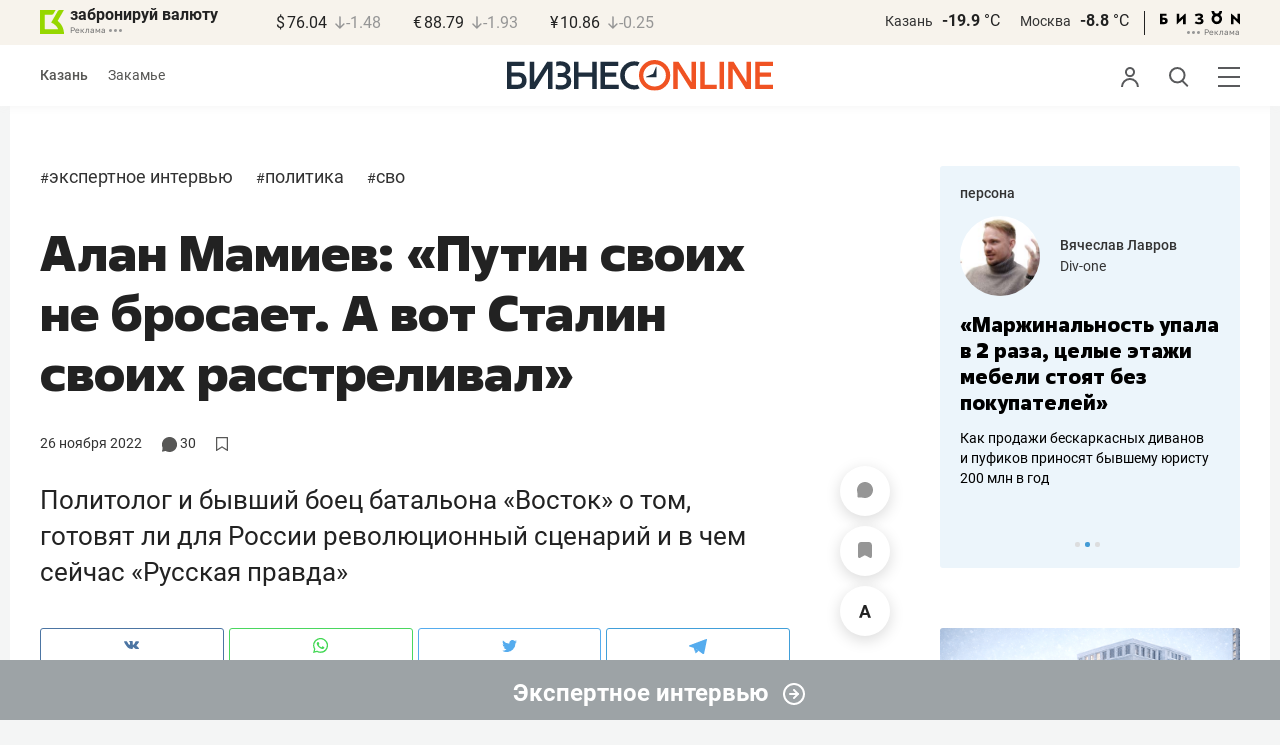

--- FILE ---
content_type: text/html; charset=UTF-8
request_url: https://www.business-gazeta.ru/article/573433
body_size: 65684
content:
<!DOCTYPE html><html lang="ru"><head prefix="og: http://ogp.me/ns# fb: http://ogp.me/ns/fb# article: http://ogp.me/ns/article#"><meta http-equiv="Content-type" content="text/html; charset=utf-8"/><meta name="viewport" content="width=device-width"><link rel="manifest" href="/yandex-manifest.json"><title>Алан Мамиев: «Путин своих не бросает. А вот Сталин своих расстреливал»</title><meta name="description" content="Политолог и бывший боец батальона «Восток» о том, готовят ли для России революционный сценарий и в чем сейчас «Русская правда»"/><meta name="keywords" content="экспертное интервью, политика, сво"/><meta property="og:site_name" content="БИЗНЕС Online"/><meta property="og:title" content="Алан Мамиев: «Путин своих не бросает. А вот Сталин своих расстреливал»"/><meta property="og:url" content="https://www.business-gazeta.ru/article/573433"/><meta property="og:locale" content="ru_RU"/><meta property="og:image" content="https://stcdn.business-online.ru/v2/22-11-25/51277/ria-8323834.jpg"/><meta property="og:image:width" content="1200"/><meta property="og:image:height" content="630"/><meta property="fb:pages" content="375587425929352"/><meta property="fb:app_id" content="264445863914267"/><meta name="twitter:card" content="summary_large_image"><meta name="twitter:site" content="@businessgazeta"><meta name="twitter:title" content="Алан Мамиев: «Путин своих не бросает. А вот Сталин своих расстреливал»"/><meta name="twitter:image" content="https://stcdn.business-online.ru/v2/22-11-25/51277/ria-8323834.jpg"/><meta property="vk:image" content="https://stcdn.business-online.ru/v2/22-11-25/51277/ria-8323834.jpg"/><link rel="publisher" href="https://plus.google.com/+Business-gazetaRu"><link rel="canonical" href="https://www.business-gazeta.ru/article/573433"/><link rel="amphtml" href="https://www.business-gazeta.ru/amp/573433"><link rel="icon" href="/favicon.svg" sizes="any" type="image/svg+xml"><link rel="mask-icon" href="/fav-mask.svg" color="#e8590d"><link rel="icon" href="/favicon.svg" sizes="any" type="image/svg+xml"><link rel="apple-touch-icon" sizes="180x180" href="/icon180x180.png"/><meta name="apple-itunes-app" content="app-id=920814306"/><meta name="google-play-app" content="app-id=ru.business.gazeta"/><meta name="yandex-verification" content="54d5d1d3e8847f3b"><link rel="preconnect" href="https://statix.business-gazeta.ru"><link rel="preload" href="https://statix.business-gazeta.ru/fonts/roboto-v20-latin_cyrillic-regular.woff2" as="font"><link rel="preload" href="https://statix.business-gazeta.ru/fonts/roboto-v20-latin-500.woff2" as="font"><link rel="preload" href="https://statix.business-gazeta.ru/fonts/roboto-v20-latin_cyrillic-700.woff2" as="font"><link rel="preload" href="https://statix.business-gazeta.ru/fonts/roboto-v20-latin-regular.woff2" as="font"><link rel="preload" href="https://statix.business-gazeta.ru/fonts/roboto-v20-latin_cyrillic-300.woff2" as="font"><link rel="stylesheet" href="https://statix.business-gazeta.ru/css/style.css?v=210120263311"><link rel="preload" href="https://statix.business-gazeta.ru/css/s.min.css?v=210120263311" as="style"><link rel="preload" href="https://statix.business-gazeta.ru/js/s.min.js?v=210120263311" as="script"><link rel="preload" href="https://statix.business-gazeta.ru/js/library/slick/slick.css" as="style" /><link rel="preload" href="https://statix.business-gazeta.ru/js/library/slick/slick-theme.css" as="style" /><script async src="https://www.googletagmanager.com/gtag/js?id=UA-8810077-1"></script><script>
        window.static_path = 'https://statix.business-gazeta.ru';
        window.city = 'Kazan';
        window.region = 100;

        window.__METRICS__ = {
            endpoint: 'https://xstat.gazeta.bo/metrics/collect',
            contentSelector: '.article__content', // 1) дочитываемость в рамках элемента
            engagedThresholdMs: 30000,            // 5) «прочитал» после >=30с вовлечённости
            heartbeatMs: 15000,
            content: {},
                    };

    </script><link rel="stylesheet" type="text/css" href="https://statix.business-gazeta.ru/js/library/slick/slick.css" /><link rel="stylesheet" type="text/css" href="https://statix.business-gazeta.ru/js/library/slick/slick-theme.css" /><link type="text/css" href="https://statix.business-gazeta.ru/css/s.min.css?v=210120263311" rel="stylesheet"><script>window.yaContextCb = window.yaContextCb || [];</script><script src="https://yandex.ru/ads/system/context.js" async></script><script>window.article_id = 573433;</script><style>
        .article__content .articleBody p img.left100px {
            margin-left: 0;
        }

                body .top10 .head h4 {
            display: block;
        }
    </style></head><body>
    <header class="header header__sticky"><div class="header__top"><div class="header__wrap"><div class="header__currency"><div class="currency"><div class="currency__logo"><a class="currency__logo-link"
                 href="https://www.bankofkazan.ru/currency-exchange-ru/?utm_source=business-gazeta&utm_medium=cpc&utm_campaign=brendirovanie_kursa&erid=2SDnjezs328"
                 target="_blank"
                 rel="nofollow noopener noreferrer"
                 alt="Реклама. ООО КБЭР «Банк Казани»"
                 title="Реклама. ООО КБЭР «Банк Казани»"
              >
                  забронируй валюту
              </a><div class="currency__advertising-adv">
    Реклама</div><svg class="currency__advertising-dots" xmlns="http://www.w3.org/2000/svg" width="13" height="3" viewBox="0 0 13 3" fill="none"><circle cx="11.5" cy="1.5" r="1.5" fill="#969696"/><circle cx="6.5" cy="1.5" r="1.5" fill="#969696"/><circle cx="1.5" cy="1.5" r="1.5" fill="#969696"/></svg><div class="currency__advertising-popup"><div class="currency__advertising-popup_block"><div class="currency__advertising-popup_text">
            Реклама
            <div class="currency__advertising-popup_advertiser">
                Рекламодатель
            </div><div>
                ООО КБЭР «Банк Казани»
            </div></div><div class="currency__advertising-popup_closer"><svg xmlns="http://www.w3.org/2000/svg" width="12" height="12" viewBox="0 0 12 12" fill="none"><path d="M1 1.00024L10.9998 11" stroke="#969696" stroke-width="2" stroke-linecap="round" stroke-linejoin="round"/><path d="M1 10.9998L10.9998 0.999961" stroke="#969696" stroke-width="2" stroke-linecap="round" stroke-linejoin="round"/></svg></div></div></div></div><div class="currency__exchange"><ul class="exchange"><li class="exchange__item"><span class="exchange__currency">&#36;</span><span class="exchange__course">76.04</span><span class="exchange__dynamic"><svg xmlns="http://www.w3.org/2000/svg" width="10" height="13"
                                           viewBox="0 0 10 13" fill="none"><path d="M8.85529 8.07235L4.92765 12L1 8.07235M4.92765 1V11.89"
                                                  stroke="#969696" stroke-width="1.5" stroke-miterlimit="10"
                                                  stroke-linecap="round" stroke-linejoin="round" /></svg></span><span class="exchange__delta">-1.48</span></li><li class="exchange__item"><span class="exchange__currency">&#8364;</span><span class="exchange__course">88.79</span><span class="exchange__dynamic"><svg xmlns="http://www.w3.org/2000/svg" width="10" height="13"
                                           viewBox="0 0 10 13" fill="none"><path d="M8.85529 8.07235L4.92765 12L1 8.07235M4.92765 1V11.89"
                                                  stroke="#969696" stroke-width="1.5" stroke-miterlimit="10"
                                                  stroke-linecap="round" stroke-linejoin="round" /></svg></span><span class="exchange__delta">-1.93</span></li><li class="exchange__item"><span class="exchange__currency">&#165;</span><span class="exchange__course">10.86</span><span class="exchange__dynamic"><svg xmlns="http://www.w3.org/2000/svg" width="10" height="13"
                                           viewBox="0 0 10 13" fill="none"><path d="M8.85529 8.07235L4.92765 12L1 8.07235M4.92765 1V11.89"
                                                  stroke="#969696" stroke-width="1.5" stroke-miterlimit="10"
                                                  stroke-linecap="round" stroke-linejoin="round" /></svg></span><span class="exchange__delta">-0.25</span></li></ul></div></div></div><div class="header__weather"><div class="weather-block"><ul class="weather-block__list"><li class="weather-block__item"><a href="#" class="weather-block__city">Казань</a><span class="weather-block__temp">-19.9
                                    <span class="weather-block__degree">°С</span></span></li><li class="weather-block__item"><a href="#" class="weather-block__city">Москва</a><span class="weather-block__temp">-8.8
                                    <span class="weather-block__degree">°С</span></span></li></ul><div class="weather-block__line"></div><div class="weather-block__svg"><a href="https://bizon.gallery/?erid=2SDnjeY5YXr" target="_blank"><svg xmlns="http://www.w3.org/2000/svg" width="80" height="14" viewBox="0 0 80 14" fill="none"><path fill-rule="evenodd" clip-rule="evenodd" d="M35.8088 5.45693L34.803 3.50207C36.1891 2.80752 37.7206 2.45305 39.2709 2.46798C40.5704 2.47931 41.5204 2.76263 42.121 3.31792C42.3995 3.55884 42.6236 3.85619 42.7784 4.19029C42.9333 4.52438 43.0153 4.88757 43.0191 5.25578C43.0187 5.61919 42.9354 5.9777 42.7755 6.30403C42.6144 6.63896 42.3754 6.93041 42.0785 7.15397C41.7683 7.38184 41.4128 7.54031 41.0359 7.61861C41.4918 7.66857 41.931 7.81851 42.3222 8.05774C42.6911 8.28164 42.9972 8.59553 43.2118 8.97001C43.4282 9.36456 43.5265 9.81302 43.4951 10.2619C43.4945 10.7857 43.3452 11.2986 43.0645 11.7408C42.7373 12.2458 42.2708 12.6453 41.7216 12.8911C41.0155 13.2104 40.2498 13.3764 39.4749 13.3784C37.7781 13.3816 36.1079 12.9568 34.6189 12.1431L35.8995 10.4206C36.8329 10.9609 37.8798 11.2753 38.9564 11.3385C39.476 11.3791 39.9944 11.2456 40.4296 10.9589C40.5707 10.8622 40.6893 10.7362 40.7773 10.5895C40.8653 10.4428 40.9207 10.2789 40.9396 10.1089C41.0152 9.20044 40.2058 8.7462 38.5116 8.7462H37.792V6.64967H38.5513C39.9508 6.64967 40.5883 6.26626 40.4636 5.49942C40.356 4.90447 39.897 4.5815 39.0697 4.522C38.5843 4.51326 38.1003 4.57627 37.6333 4.70899C37.0056 4.9075 36.3953 5.15767 35.8088 5.45693Z" fill="black"/><path fill-rule="evenodd" clip-rule="evenodd" d="M23.0673 7.61534L17.1999 13.1513H16.6475V2.68853H19.1746V8.1763L25.0562 2.68286H25.6398V13.1513H23.0673V7.61534Z" fill="black"/><path fill-rule="evenodd" clip-rule="evenodd" d="M6.39154 4.76521H2.52999V6.71724H4.09387C4.94179 6.72803 5.77536 6.93764 6.52753 7.3292C7.34725 7.73528 7.71839 8.63716 7.64095 10.0348C7.61997 10.5885 7.4706 11.1297 7.20465 11.6157C6.92872 12.0952 6.51921 12.4841 6.02606 12.7348C5.42591 13.03 4.76235 13.173 4.09387 13.1513H0V2.68286H6.39154V4.76521ZM2.52999 11.0973H3.53291C4.59628 11.0973 5.12324 10.7195 5.1138 9.96401C5.10435 9.20851 4.58211 8.82509 3.54708 8.81376H2.52999V11.0973Z" fill="black"/><path fill-rule="evenodd" clip-rule="evenodd" d="M60.2183 3.96638C61.0252 4.66699 61.5989 5.59742 61.8624 6.63308C62.126 7.66874 62.0668 8.7602 61.6929 9.76131C61.3189 10.7624 60.648 11.6254 59.7701 12.2347C58.8921 12.8439 57.8489 13.1704 56.7803 13.1704C55.7116 13.1704 54.6684 12.8439 53.7905 12.2347C52.9125 11.6254 52.2416 10.7624 51.8677 9.76131C51.4937 8.7602 51.4346 7.66874 51.6981 6.63308C51.9616 5.59742 52.5353 4.66699 53.3423 3.96638C52.7735 3.47423 52.3178 2.86503 52.0063 2.18046C51.6949 1.49588 51.535 0.752099 51.5376 0H54.1072C54.1298 0.693876 54.4213 1.35178 54.9201 1.83463C55.419 2.31748 56.086 2.58744 56.7803 2.58744C57.4745 2.58744 58.1415 2.31748 58.6404 1.83463C59.1392 1.35178 59.4307 0.693876 59.4533 0H62.023C62.025 0.75201 61.8648 1.49561 61.5534 2.1801C61.2419 2.86459 60.7865 3.47387 60.2183 3.96638ZM58.6685 6.03741C58.2313 5.60164 57.6566 5.3309 57.0422 5.27129C56.4278 5.21168 55.8118 5.3669 55.299 5.7105C54.7861 6.0541 54.4083 6.56483 54.2298 7.15572C54.0512 7.74662 54.083 8.38114 54.3198 8.95121C54.5565 9.52128 54.9836 9.99166 55.5282 10.2822C56.0728 10.5728 56.7013 10.6656 57.3066 10.5449C57.912 10.4241 58.4567 10.0972 58.8482 9.61992C59.2396 9.14261 59.4534 8.54437 59.4533 7.9271C59.4539 7.57588 59.3848 7.22805 59.2501 6.90369C59.1154 6.57934 58.9177 6.2849 58.6685 6.03741Z" fill="black"/><path fill-rule="evenodd" clip-rule="evenodd" d="M73.5804 7.61558L79.4506 13.1515H80.0003V2.68877H77.4731V8.17654L71.5944 2.68311H71.0107V13.1515H73.5804V7.61558Z" fill="black"/></svg></a><div class="weather__advertising-adv">
    Реклама</div><svg class="weather__advertising-dots" xmlns="http://www.w3.org/2000/svg" width="13" height="3" viewBox="0 0 13 3" fill="none"><circle cx="11.5" cy="1.5" r="1.5" fill="#969696"/><circle cx="6.5" cy="1.5" r="1.5" fill="#969696"/><circle cx="1.5" cy="1.5" r="1.5" fill="#969696"/></svg><div class="weather__advertising-popup"><div class="weather__advertising-popup_block"><div class="weather__advertising-popup_text">
            Реклама
            <div class="weather__advertising-popup_advertiser">
                Рекламодатель
            </div><div>
                bizon.gallery
            </div></div><div class="weather__advertising-popup_closer"><svg xmlns="http://www.w3.org/2000/svg" width="12" height="12" viewBox="0 0 12 12" fill="none"><path d="M1 1.00024L10.9998 11" stroke="#969696" stroke-width="2" stroke-linecap="round" stroke-linejoin="round"/><path d="M1 10.9998L10.9998 0.999961" stroke="#969696" stroke-width="2" stroke-linecap="round" stroke-linejoin="round"/></svg></div></div></div></div></div></div></div></div><div class="header__bottom"><div class="header__wrap"><div class="header__cities"><ul class="cities"><li class="cities__item"><span class="cities__text">Казань</span></li><li class="cities__item"><a href="/chelny?url=/article/573433"
                   class="cities__link">Закамье</a></li></ul></div><div class="header__brand"><a href="https://www.business-gazeta.ru" class="header__logo"><img src="https://statix.business-gazeta.ru/img/logo_bo_new.svg" alt="БИЗНЕС Online"
                 title="БИЗНЕС Online" /></a></div><div class="header__sidebar"><ul class="main-nav"><li class="main-nav__item main-nav__item_user "><span class="main-nav__inner" data-modal="#auth" data-toggle="modal"><img src="https://statix.business-gazeta.ru/img/icons/user.svg" alt=""></span></li><li class="main-nav__item main-nav__item_search"><span class="main-nav__inner"><span class="main-nav__search"><img src="https://statix.business-gazeta.ru/img/icons/search.svg" alt=""></span></span></li><li class="main-nav__item main-nav__item_menu"><div class="main-nav__collapse"></div></li></ul></div></div></div></header><!-- TODO: Add class "header-popup_opened" to "header-popup" --><div class="header-popup"><div class="container"><div class="header-menu"><div class="header-menu__left"><div class="cellar"><div class="cellar__wrap"><div class="cellar__col"><div class="cellar__hat"><a href="https://sport.business-gazeta.ru" class="cellar__title" target="_blank"><span
                                            class="icon-stopwatch"></span> Спорт</a></div><a class="cellar__subtitle">Рубрики</a><ul class="cellar__list"><li class="cellar__item"><a
                                            href="/category/6"
                                            class="cellar__link">Новости</a></li><li class="cellar__item"><a
                                            href="/category/13"
                                            class="cellar__link">Политика</a></li><li class="cellar__item"><a
                                            href="/category/12"
                                            class="cellar__link">Бизнес</a></li><li class="cellar__item"><a
                                            href="/category/19"
                                            class="cellar__link">Строительство</a></li><li class="cellar__item"><a
                                            href="/category/620"
                                            class="cellar__link">Криминал</a></li><li class="cellar__item"><a
                                            href="/category/621"
                                            class="cellar__link">Происшествие</a></li></ul></div><div class="cellar__col"><div class="cellar__hat"><a href="/category/534"
                                   class="cellar__title">Культура</a></div><div class="cellar__subtitle"></div><ul class="cellar__list"><li class="cellar__item"><a
                                            href="/category/472"
                                            class="cellar__link">Афиша</a></li><li class="cellar__item"><a href="/events"
                                                            class="cellar__link">Анонсы</a></li><li class="cellar__item"><a
                                            href="/category/1"
                                            class="cellar__link">Персона</a></li><li class="cellar__item"><a
                                            href="/conferences"
                                            class="cellar__link">Интернет-конференция</a></li><li class="cellar__item"><a
                                            href="/category/51"
                                            class="cellar__link">Пресс-релизы</a></li><li class="cellar__item"><a
                                            href="/persons?fullpage"
                                            class="cellar__link">Персоналии</a></li></ul></div><div class="cellar__col"><div class="cellar__hat"><a href="/category/694"
                                   class="cellar__title">Экспертное интервью</a></div><div class="cellar__subtitle"></div><ul class="cellar__list"><li class="cellar__item"><a
                                            href="/category/160"
                                            class="cellar__link">Рейтинги</a></li><li class="cellar__item"><a
                                            href="/category/2"
                                            class="cellar__link">Круглый стол</a></li><li class="cellar__item"><a href="/videos"
                                                            class="cellar__link">Видео</a></li><li class="cellar__item"><a href="/category/613"
                                                            class="cellar__link">Фотоистории</a></li><li class="cellar__item"><a
                                            href="/category/586"
                                            class="cellar__link">Тесты</a></li><li class="cellar__item"><a
                                            href="/category/628"
                                            class="cellar__link">Инсайдеры</a></li></ul></div></div><div class="cellar__wrap"><div class="hashtags"><a class="hashtags__title">Популярные хештеги</a><ul class="hashtag-list"><li class="hashtag-list__item"><a
                                            href="/category/847"
                                            class="hashtag-list__link">#сво</a></li><li class="hashtag-list__item"><a
                                            href="/category/787"
                                            class="hashtag-list__link">#утраты</a></li><li class="hashtag-list__item"><a
                                            href="/category/921"
                                            class="hashtag-list__link">#новая идеология России</a></li><li class="hashtag-list__item"><a
                                            href="/category/625"
                                            class="hashtag-list__link">#топ-10</a></li><li class="hashtag-list__item"><a
                                            href="/category/638"
                                            class="hashtag-list__link">#силовики</a></li><li class="hashtag-list__item"><a
                                            href="/category/923"
                                            class="hashtag-list__link">#адмиралтейка</a></li></ul></div></div><div class="cellar__wrap"><div class="cellar__col"><a href="/pages/office?slug=www?fullpage" class="cellar__subtitle flash">Редакция</a></div><div class="cellar__col"><a href="/pages/adv?slug=www?fullpage" class="cellar__subtitle flash">Реклама</a></div><div class="cellar__col"><a href="/career/?fullpage" class="cellar__subtitle flash">Карьера</a></div></div></div></div><div class="header-menu__right"><div class="sociality sociality_top"><div class="sociality__title">Социальные сети</div><ul class="social-net social-net_gray"><li class="social-net__item"><a rel="nofollow" href="https://vk.com/businessgazeta"
                                                        target="_blank" class="social-net__link"><span
                                        class="icon-vk"></span><span class="vk">вконтакте</span></a></li><li class="social-net__item"><a rel="nofollow" href="https://twitter.com/Businessgazeta"
                                                        target="_blank" class="social-net__link"><span
                                        class="icon-tw"></span><span class="tw"> twitter</span></a></li><li class="social-net__item"><a rel="nofollow" href="https://t.me/businessgazeta"
                                                        target="_blank" class="social-net__link"><span
                                        class="icon-tg"></span><span class="telegram">businessgazeta</span></a></li><li class="social-net__item"><a rel="nofollow" href="https://t.me/gazetabo"
                                                        target="_blank" class="social-net__link"><span
                                        class="icon-tg"></span><span class="telegram">gazetabo</span></a></li><li class="social-net__item"><a rel="nofollow" href="https://zen.yandex.ru/businessgazeta"
                                                        target="_blank" class="social-net__link"><span
                                        class="icon-zen"></span><span class="dz">дзен</span></a></li><li class="social-net__item"><a rel="nofollow"
                                                        href="https://www.youtube.com/user/MrBusinessonline"
                                                        target="_blank" class="social-net__link"><span
                                        class="icon-yt"></span><span class="yout">youtube</span></a></li></ul></div><br><br><br><br><br><br><br><br><div class="sociality sociality_top"><ul class="social-net social-net_gray"><li class="social-net__item"><a href="https://m.business-gazeta.ru" rel="nofollow"
                                                        class="social-net__link"><span class="mobile-version"></span><span>мобильная версия</span></a></li></ul></div></div></div></div></div><!-- TODO: Add class "search-popup_opened" to "search-popup" --><div class="search-popup"><div class="container"><div class="search-form"><form action="/search?fullpage" method="post" class="search-form__form" data-page="1"><input class="search-form__input" type="text" placeholder="Поиск" autofocus/><button class="search-form__button" type="submit"><!-- --></button></form></div><section class="search-result"><header class="search-result__header"><ul class="search-result__tabs"><li class="search-result__tab"><span class="search-result__tab-link search-result__tab-link_active"
                              data-period="1">за все время</span></li><li class="search-result__tab"><span class="search-result__tab-link"
                              data-period="2">сегодня</span></li><li class="search-result__tab"><span class="search-result__tab-link"
                              data-period="3">неделя</span></li><li class="search-result__tab"><span class="search-result__tab-link"
                              data-period="4">год</span></li></ul><div class="search-result__found hidden"><div class="search-result__found-result">найдено: <span></span></div><div class="search-result__filter"><a href="#" class="search-result__filter-link" data-sort="true">сначала новые</a></div></div></header><ul class="search-result__list"></ul><footer class="search-result__footer hidden"><a href="#" class="search-result__more">показать еще</a></footer></section></div></div>
    <div class="page">
        <div class="container">

                            <a class="slot js-slot" data-site="1" data-slot="10" data-target=""></a>
            
            <div class="layout layout_article">

                <div class="layout__main">
                    <div class="lenta js-mediator-article">
    <article class="article" itemscope itemtype="https://schema.org/Article">


        <ul class="article-hashtag">
                                                <li class="article-hashtag__item">
                        <span>#</span><a href="/category/694"
                                         class="article-hashtag__link">Экспертное интервью</a>
                    </li>
                                    <li class="article-hashtag__item">
                        <span>#</span><a href="/category/13"
                                         class="article-hashtag__link">Политика</a>
                    </li>
                                    <li class="article-hashtag__item">
                        <span>#</span><a href="/category/847"
                                         class="article-hashtag__link">СВО</a>
                    </li>
                                    </ul>

        <header class="article__header">
            <meta itemprop="headline" content="Алан Мамиев: «Путин своих не бросает. А вот Сталин своих расстреливал»">
            <h1 class="article__h1">Алан Мамиев: «Путин своих не бросает. А вот Сталин своих расстреливал»</h1>
            <div class="article__head">
                <time class="article__date" datetime="2022-11-26MSK08:25">
                    <a href="/by-date/2022-11-26">
                                                    26 Ноября
                             2022                                            </a>
                </time>
                <span><a class="article__comments comments-num-a" href="#comments573433">
                        <svg style="margin-top: 2px" xmlns="http://www.w3.org/2000/svg" xmlns:xlink="http://www.w3.org/1999/xlink" width="14.92" height="15" viewBox="0 0 14.92 15">
                            <path d="M7.39,15a7.3,7.3,0,0,1-3.88-1.1l-2.79.73a.58.58,0,0,1-.64-.2L0,14.31v-.56a5.31,5.31,0,0,0,.28-4,8.4,8.4,0,0,1-.23-1c0-.11,0-.21,0-.31V6.54q0-.35.12-.69A7.12,7.12,0,0,1,.58,4.48,6.84,6.84,0,0,1,1.3,3.21a7.22,7.22,0,0,1,1-1.11,6.79,6.79,0,0,1,1.15-.93A9.93,9.93,0,0,1,4.72.53,7.06,7.06,0,0,1,6.13.13,6.89,6.89,0,0,1,7.57,0h0A7.19,7.19,0,0,1,9.05.17a6.87,6.87,0,0,1,1.4.43,8.32,8.32,0,0,1,1.28.7,7.51,7.51,0,0,1,1.13,1,7.29,7.29,0,0,1,.92,1.14,6.38,6.38,0,0,1,.67,1.3,7.63,7.63,0,0,1,.41,1.4c0,.12,0,.24.06.36V8.52a4.37,4.37,0,0,1-.09.5,6.74,6.74,0,0,1-.44,1.4,6.6,6.6,0,0,1-.71,1.31,8.94,8.94,0,0,1-.94,1.13,7.05,7.05,0,0,1-1.14.9,6.75,6.75,0,0,1-1.31.67,6.79,6.79,0,0,1-1.41.44A12.31,12.31,0,0,1,7.39,15" transform="translate(0)" fill='#575756'/>
                        </svg>
                        <span class="number">30</span></a></span>
                <a class="article__bookmarks anonymous js-inner__fav"
                   href="#article573433" data-type="article"
                   data-id="573433">
                <span class="icon-favorite icon-favorite-a " style="margin-top: 2px" data-type="article"
                      data-id="573433">
                    <svg width="12" height="13.9" viewBox="0 0 12 13.9" fill="none" xmlns="http://www.w3.org/2000/svg">
                        <polygon points="0.6 0.6 0.6 13.3 6 9.82 11.4 13.3 11.4 0.6 0.6 0.6" stroke='#575756' stroke-linecap='round' stroke-linejoin='round' stroke-width='1.2px' fill='none'/>
                    </svg>
                </span>
                    <!-- <span class="inner-text">в закладки</span> -->
                </a>
            </div>
        </header>


        <div class="article__content">
                        <div class="article-control">
                                    <a href="#comments573433" class="article-control__button" title="Комментировать">
                        <span class="article-comment" >
                            <svg width="16" height="16" viewBox="0 0 16 16" fill="none" xmlns="http://www.w3.org/2000/svg">
                                <path id="Vector" d="M8.12463 0.000967774C3.69922 -0.0666409 0.0872447 3.41641 0.00152933 7.84151C-0.011021 8.49114 0.0539066 9.12359 0.187725 9.73013C0.414253 10.7572 0.548926 11.8023 0.548926 12.8541V14.8871C0.548926 15.1986 0.80141 15.4511 1.11291 15.4511H3.14592C4.19766 15.4511 5.24283 15.5858 6.2699 15.8123C6.87644 15.9461 7.50885 16.0111 8.15848 15.9985C12.5835 15.9128 16.0666 12.3009 15.9991 7.87559C15.9332 3.55613 12.4441 0.0669057 8.12463 0.000967774Z" fill="#969696"/>
                            </svg>
                        </span>
                    </a>
                
                <a href="#"
                   class="article-control__button anonymous icon-favourite-js"
                   title="В закладки">
                        <span class="icon-favorite"
                              data-type="article" data-id="573433" style="line-height: 52px;">
                            <svg xmlns="http://www.w3.org/2000/svg" width="14" height="16" viewBox="0 0 14 16" fill="none">
                                <path d="M10.7965 0H3.087C1.39155 0 0 1.39155 0 3.087V14.3554C0 15.7949 1.03167 16.4027 2.29526 15.7069L6.198 13.5396C6.61387 13.3077 7.28565 13.3077 7.69352 13.5396L11.5963 15.7069C12.8599 16.4107 13.8915 15.8029 13.8915 14.3554V3.087C13.8835 1.39155 12.5 0 10.7965 0Z" fill="#969696"/>
                            </svg>
                        </span>
                </a>
                <a href="#" class="article-control__button js-resizer_hider">
                    <span class="word" style="line-height: 52px;">
                        <svg xmlns="http://www.w3.org/2000/svg" width="12" height="13" viewBox="0 0 12 13" fill="none">
                            <path d="M6.28418 2.18848L2.80371 12.7969H0L4.75488 0H6.53906L6.28418 2.18848ZM9.17578 12.7969L5.68652 2.18848L5.40527 0H7.20703L11.9883 12.7969H9.17578ZM9.01758 8.0332V10.0986H2.25879V8.0332H9.01758Z" fill="#969696"/>
                        </svg>
                    </span>
                    <span class="circle hidden">
                        <svg xmlns="http://www.w3.org/2000/svg" width="18" height="18" viewBox="0 0 18 18" fill="none">
                            <circle cx="9" cy="9" r="9" fill="#F95102"/>
                        </svg>
                        <svg style="position: absolute; left: 5px; top: 5px;" xmlns="http://www.w3.org/2000/svg" width="8" height="9" viewBox="0 0 8 9" fill="none">
                            <path d="M7.79688 3.32031V4.67969H0V3.32031H7.79688ZM4.625 0V8.28125H3.17969V0H4.625Z" fill="white"/>
                        </svg>
                    </span>
                </a>
                <div class="article-control__button-tripple hidden">
                    <a href="#">
                        <span class="word__small">
                            <svg xmlns="http://www.w3.org/2000/svg" width="12" height="13" viewBox="0 0 12 13" fill="none">
                                <path d="M6.28418 2.18848L2.80371 12.7969H0L4.75488 0H6.53906L6.28418 2.18848ZM9.17578 12.7969L5.68652 2.18848L5.40527 0H7.20703L11.9883 12.7969H9.17578ZM9.01758 8.0332V10.0986H2.25879V8.0332H9.01758Z" fill="#222222"/>
                            </svg>
                        </span>
                    </a>
                    <a href="#">
                        <span class="word__medium">
                            <svg xmlns="http://www.w3.org/2000/svg" width="15" height="16" viewBox="0 0 15 16" fill="none">
                                <path d="M7.68066 2.6748L3.42676 15.6406H0L5.81152 0H7.99219L7.68066 2.6748ZM11.2148 15.6406L6.9502 2.6748L6.60645 0H8.80859L14.6523 15.6406H11.2148ZM11.0215 9.81836V12.3428H2.76074V9.81836H11.0215Z" fill="#222222"/>
                            </svg>
                        </span>
                    </a>
                    <a href="#">
                        <span class="word__big">
                            <svg xmlns="http://www.w3.org/2000/svg" width="18" height="19" viewBox="0 0 18 19" fill="none">
                                <path d="M9.07715 3.16113L4.0498 18.4844H0L6.86816 0H9.44531L9.07715 3.16113ZM13.2539 18.4844L8.21387 3.16113L7.80762 0H10.4102L17.3164 18.4844H13.2539ZM13.0254 11.6035V14.5869H3.2627V11.6035H13.0254Z" fill="#222222"/>
                            </svg>
                        </span>
                    </a>
                </div>
                <a href="#" class="article-control__button hidden to__top">
                    <span style="line-height: 40px;" class="article-to__top">
                        <svg xmlns="http://www.w3.org/2000/svg" width="17" height="18" viewBox="0 0 17 18" fill="none">
                            <path d="M15.9415 8.47077L8.47077 1L1 8.47077M8.47077 17V1.20923" stroke="#969696" stroke-width="2" stroke-miterlimit="10" stroke-linecap="round" stroke-linejoin="round"/>
                        </svg>
                    </span>
                </a>
            </div>
            <div class="article__lead">
                Политолог и бывший боец батальона «Восток» о том, готовят ли для России революционный сценарий и в чем сейчас «Русская правда»
            </div>

            <div class="social-share">
    <div class="social-share__wrap social-likes">
        <a href="https://vk.com/share.php?url=https://www.business-gazeta.ru/article/573433" target="_blank"
           class="social-share__button social-share__button_vk">
            <svg class="icon-vk-a" xmlns="http://www.w3.org/2000/svg" xmlns:xlink="http://www.w3.org/1999/xlink" width="15" height="8.56" viewBox="0 0 15 8.56">
                <path fill='#4c75a3' d="M7.34,8.53h.9a.91.91,0,0,0,.41-.17A.75.75,0,0,0,8.77,8s0-1.2.54-1.38,1.26,1.17,2,1.69a1.4,1.4,0,0,0,1,.29l2,0s1-.06.56-.88a6.33,6.33,0,0,0-1.49-1.73c-1.26-1.17-1.09-1,.42-3,.93-1.22,1.29-2,1.18-2.3S14.19.4,14.19.4H11.93a.5.5,0,0,0-.29.06.71.71,0,0,0-.2.25,13,13,0,0,1-.83,1.76C9.61,4.18,9.2,4.25,9,4.16c-.38-.25-.29-1-.29-1.53C8.75,1,9,.29,8.27.12A4.3,4.3,0,0,0,7.21,0,5,5,0,0,0,5.34.19C5.09.33,4.89.61,5,.61A1,1,0,0,1,5.67,1,2.06,2.06,0,0,1,5.9,2s.13,2-.31,2.19S4.86,4,4,2.43A12.94,12.94,0,0,1,3.17.77.71.71,0,0,0,3,.52,1.13,1.13,0,0,0,2.63.38L.49.4S.17.4.05.54,0,.92,0,.92A24.63,24.63,0,0,0,3.62,6.84,5.19,5.19,0,0,0,7.34,8.53" transform="translate(0 0)"/>
            </svg>
        </a>

        <a href="whatsapp://send?text=Алан Мамиев: «Путин своих не бросает. А вот Сталин своих расстреливал» https%3A%2F%2Fwww.business-gazeta.ru%2Farticle%2F573433" data-action="share/whatsapp/share" target="_blank"
           class="social-share__button social-share__button_wa">
            <svg class="icon-wa-a" xmlns="http://www.w3.org/2000/svg" xmlns:xlink="http://www.w3.org/1999/xlink" width="15" height="15.07" viewBox="0 0 15 15.07">
                <path fill='#43d854' d="M10.94,9c-.19-.09-1.11-.54-1.28-.6s-.29-.1-.42.09a8.09,8.09,0,0,1-.59.73.29.29,0,0,1-.4.05,5.12,5.12,0,0,1-1.5-.93,5.58,5.58,0,0,1-1-1.29c-.11-.19,0-.28.08-.38a7.33,7.33,0,0,0,.47-.64.35.35,0,0,0,0-.33c0-.09-.42-1-.58-1.38S5.36,4,5.24,4H4.89a.7.7,0,0,0-.5.23,2.11,2.11,0,0,0-.65,1.56A3.63,3.63,0,0,0,4.5,7.74a8.28,8.28,0,0,0,3.19,2.82c.44.19.79.3,1.06.39A2.57,2.57,0,0,0,9.93,11a2,2,0,0,0,1.26-.88,1.55,1.55,0,0,0,.1-.89c0-.08-.17-.12-.35-.22M7.53,13.68h0a6.22,6.22,0,0,1-3.16-.86l-.23-.14-2.35.62L2.42,11l-.15-.24a6.21,6.21,0,1,1,5.26,2.91M12.81,2.19A7.47,7.47,0,0,0,.06,7.47a7.5,7.5,0,0,0,1,3.73L0,15.07l4-1a7.4,7.4,0,0,0,3.57.91h0A7.47,7.47,0,0,0,12.81,2.19" transform="translate(0 0)"/>
            </svg>
        </a>
        <a href="https://twitter.com/intent/tweet?text=%D0%90%D0%BB%D0%B0%D0%BD%20%D0%9C%D0%B0%D0%BC%D0%B8%D0%B5%D0%B2%3A%20%C2%AB%D0%9F%D1%83%D1%82%D0%B8%D0%BD%20%D1%81%D0%B2%D0%BE%D0%B8%D1%85%20%D0%BD%D0%B5%C2%A0%D0%B1%D1%80%D0%BE%D1%81%D0%B0%D0%B5%D1%82.%20%D0%90%C2%A0%D0%B2%D0%BE%D1%82%20%D0%A1%D1%82%D0%B0%D0%BB%D0%B8%D0%BD%20%D1%81%D0%B2%D0%BE%D0%B8%D1%85%20%D1%80%D0%B0%D1%81%D1%81%D1%82%D1%80%D0%B5%D0%BB%D0%B8%D0%B2%D0%B0%D0%BB%C2%BB https%3A%2F%2Fwww.business-gazeta.ru%2Farticle%2F573433&amp;via=BusinessGazeta" target="_blank"
           class="social-share__button social-share__button_tw">
            <svg class="icon-tw-a" xmlns="http://www.w3.org/2000/svg" xmlns:xlink="http://www.w3.org/1999/xlink" width="14.99" height="12.19" viewBox="0 0 14.99 12.19">
                <path fill='#55acee' d="M4.72,12.19a8.7,8.7,0,0,0,8.75-8.75c0-.13,0-.27,0-.4A6.09,6.09,0,0,0,15,1.45a6.47,6.47,0,0,1-1.76.49A3.22,3.22,0,0,0,14.58.23,6.48,6.48,0,0,1,12.63,1,3.08,3.08,0,0,0,7.3,3.08a3.19,3.19,0,0,0,.08.7A8.8,8.8,0,0,1,1,.56,3.08,3.08,0,0,0,.63,2.1,3.12,3.12,0,0,0,2,4.68a2.92,2.92,0,0,1-1.4-.4v0a3.07,3.07,0,0,0,2.47,3,2.74,2.74,0,0,1-.81.12,2.78,2.78,0,0,1-.58-.06A3.11,3.11,0,0,0,4.55,9.54,6.12,6.12,0,0,1,.73,10.86c-.24,0-.49,0-.73,0a8.81,8.81,0,0,0,4.72,1.37" transform="translate(0 0)"/>
            </svg>
        </a>
        <a href="https://telegram.me/share/url?url=https://www.business-gazeta.ru/article/573433&amp;text=Алан Мамиев: «Путин своих не бросает. А вот Сталин своих расстреливал»" target="_blank"
           class="social-share__button social-share__button_tg">
            <svg class="icon-tg-a" xmlns="http://www.w3.org/2000/svg" xmlns:xlink="http://www.w3.org/1999/xlink" width="17.31" height="15" viewBox="0 0 17.31 15">
                <path fill='#55acee'  d="M17.31.53,14.57,14.38a1,1,0,0,1-1.43.5L6.82,10,4.52,8.89.65,7.6S.06,7.38,0,6.93s.67-.71.67-.71l15.38-6s1.26-.56,1.26.36" transform="translate(0 0)"/>
                <path fill='#55acee'  d="M6.33,14.22s-.18,0-.41-.74L4.52,8.89,13.81,3s.53-.33.51,0c0,0,.1,0-.19.32s-7.29,6.6-7.29,6.6Z" transform="translate(0 0)"/>
                <path fill='#55acee'  d="M9.24,11.87l-2.5,2.28a.43.43,0,0,1-.41.07L6.81,10Z" transform="translate(0 0)"/>
            </svg>
        </a>
    </div>
</div>

            
                                                                                                                                                
            <p>«Если еще и&nbsp;крымчане в&nbsp;Россию хлынут, вы&nbsp;получите не&nbsp;улучшение демографической ситуации, а&nbsp;людей, которые будут участвовать в&nbsp;следующем майдане или революции. Им&nbsp;терять нечего, они уже все потеряли. Неужели они сюда приедут с&nbsp;большой любовью и&nbsp;благодарностью? Ладно, допустим, что россиян за&nbsp;минувшие 30 лет уже всех «причесали» и&nbsp;больше они ни&nbsp;на&nbsp;какие митинги не&nbsp;ходят. Но&nbsp;эти-то! Они ведь приедут с&nbsp;Украины непугаными»,&nbsp;&mdash; рассуждает осетинский общественный деятель и&nbsp;донецкий ополченец Аслан Мамиев. О&nbsp;том, ответит&nbsp;ли кто-то за&nbsp;«реформы» Сердюкова, почему с&nbsp;ВСУ воевать труднее, чем с&nbsp;«шахидами на&nbsp;ишаках», и&nbsp;зачем китайцы строят тоннель под Кавказским хребтом, Мамиев рассказал в&nbsp;интервью «БИЗНЕС Online».</p>

                            <meta itemprop="description"
                      content="Политолог и бывший боец батальона «Восток» о том, готовят ли для России революционный сценарий и в чем сейчас «Русская правда» «Если еще и&nbsp;крымчане в&nbsp;Россию хлынут, вы&nbsp;получите не&nbsp;улучшение демографической ситуации, а&nbsp;людей, которые будут участвовать в&nbsp;следующем майдане или революции. Им&nbsp;терять нечего, они уже все потеряли. Неужели они сюда приедут с&nbsp;большой любовью и&nbsp;благодарностью? Ладно, допустим, что россиян за&nbsp;минувшие 30 лет уже всех «причесали» и&nbsp;больше они ни&nbsp;на&nbsp;какие митинги не&nbsp;ходят. Но&nbsp;эти-то! Они ведь приедут с&nbsp;Украины непугаными»,&nbsp;&mdash; рассуждает осетинский общественный деятель и&nbsp;донецкий ополченец Аслан Мамиев. О&nbsp;том, ответит&nbsp;ли кто-то за&nbsp;«реформы» Сердюкова, почему с&nbsp;ВСУ воевать труднее, чем с&nbsp;«шахидами на&nbsp;ишаках», и&nbsp;зачем китайцы строят тоннель под Кавказским хребтом, Мамиев рассказал в&nbsp;интервью «БИЗНЕС Online».">
            
            <div itemprop="articleBody" class="articleBody article-paragraph">
                <p class="image-in-text" itemscope="" itemtype="https://schema.org/ImageObject" itemprop="image">
                <img src="https://stcdn.business-online.ru/v2/22-11-25/51277/alan-mamiev-1.jpg" title="Алан Мамиев:&nbsp;«Восемь лет тебя обстреливают и&nbsp;убивают. При этом ты&nbsp;видишь все эти «договорняки», и&nbsp;видишь их&nbsp;гораздо лучше, чем из&nbsp;России»" alt="Алан Мамиев:&nbsp;«Восемь лет тебя обстреливают и&nbsp;убивают. При этом ты&nbsp;видишь все эти «договорняки», и&nbsp;видишь их&nbsp;гораздо лучше, чем из&nbsp;России»" data-author="Фото предоставлено&nbsp;Аланом Мамиевым" itemprop="contentUrl">
                <span class="title" itemprop="description">Алан Мамиев:&nbsp;«8 лет тебя обстреливают и&nbsp;убивают. В то же время ты&nbsp;видишь все эти «договорняки», и&nbsp;видишь их&nbsp;гораздо лучше, чем из&nbsp;России»</span>
                <span class="author">Фото предоставлено&nbsp;Аланом Мамиевым</span>
            </p>
<h3 class="sub_title">«Фиг его знает, товарищ генерал, кто сбил»</h3>
<p>«В&nbsp;моем сознании моя Родина&nbsp;&mdash; это весь Советский Союз. Даже не&nbsp;Россия, а&nbsp;больше. И&nbsp;Грузия моя Родина, хотя она с&nbsp;нами воевала. Родина и&nbsp;Узбекистан, и&nbsp;другие бывшие республики СССР. В&nbsp;моем сознании у&nbsp;России нет границ&nbsp;&mdash; есть только горизонты»,&nbsp;&mdash; говорил еще в&nbsp;2014 году в&nbsp;одном из&nbsp;интервью донецкий доброволец <strong>Алан Мамиев</strong>. Тогда он&nbsp;только что приехал из&nbsp;Северной Осетии в&nbsp;Донбасс и&nbsp;попал в&nbsp;состав батальона «Восток», которым командовал <strong>Александр Ходаковский&nbsp;</strong>&mdash;&nbsp;выходец из&nbsp;украинского спецназа, ставший секретарем совета безопасности&nbsp;ДНР. О&nbsp;Ходаковском, которого друзья больше знают как «Скифа», Мамиев отзывается с&nbsp;искренним уважением. «Я&nbsp;был у&nbsp;него дома, и&nbsp;столько философской литературы, как у&nbsp;него в&nbsp;библиотеке, я&nbsp;не&nbsp;видел ни&nbsp;у&nbsp;одного из&nbsp;преподавателей философии. Там целые стеллажи!»&nbsp;&mdash; свидетельствует&nbsp;он. Впрочем, ни&nbsp;тогда, ни&nbsp;сейчас ополченцам вступать в&nbsp;философские диспуты с&nbsp;ВСУ не&nbsp;пришлось. Вместо этого в&nbsp;дискуссию включились автоматы Калашникова, а&nbsp;уже затем подтянулись авиация, артиллерия и&nbsp;танки.</p>
<p>Как разгорался конфликт в&nbsp;Донбассе и&nbsp;как он&nbsp;принимал формы затяжного, хронического процесса, Мамиев представляет себе очень хорошо. «8 лет тебя обстреливают и&nbsp;убивают. В&nbsp;то&nbsp;же время ты&nbsp;видишь все эти „договорняки“, и&nbsp;видишь их&nbsp;гораздо лучше, чем из&nbsp;России»,&nbsp;&mdash; констатирует Алан. По&nbsp;его словам, в&nbsp;2014 году Мариуполь можно было взять, просто подняв над городом российский флаг, но&nbsp;этого не&nbsp;дали сделать, потому что, вероятно, «кто-то с&nbsp;кем-то созвонился». В&nbsp;результате&nbsp;в&nbsp;2022 году город штурмовали «большой кровью». Но&nbsp;и&nbsp;тогда, по&nbsp;всей видимости, действовали негласные договоренности, которые выражались в&nbsp;том, что от&nbsp;осажденной «Азовстали» периодически летали загадочные вертолеты. Один из&nbsp;них смогли сбить ополченцы. «После этого телеграм-каналы сообщили, что сразу&nbsp;же приехал генерал, начал ругаться: „Кто сбил? Приказа не&nbsp;было!“&nbsp;&mdash; делится Мамиев. &mdash;&nbsp;В&nbsp;ответ только пожимали плечами,&nbsp;мол, не&nbsp;знаем. „Фиг его знает, товарищ генерал, кто сбил“».&nbsp;</p>
<div class="article-accordion">
                    <div class="article-accordion__item">
                        <input type="checkbox" name="accordion" id="accordion6b36ce7c-0830-54de-b507-07aa3835d915">
                        <label class="article-accordion__label" for="accordion6b36ce7c-0830-54de-b507-07aa3835d915">&nbsp;Ополченец, политолог и&nbsp;соратник Ходаковского. Кто такой Алан Мамиев?</label>
                        <div class="article-accordion__body">
                            <div class="article-accordion__content">
                                                                    <p>Родился во&nbsp;Владикавказе в&nbsp;1978 году. По&nbsp;первому образованию&nbsp;горный инженер, по&nbsp;второму&nbsp;&mdash; политолог.&nbsp;Координатор общественного движения «Суть времени» в&nbsp;Республике Северная Осетия&nbsp;&mdash; Алания. С&nbsp;2014 по&nbsp;2016 год&nbsp;&mdash; доброволец в&nbsp;составе батальона «Восток». Часто выступает в&nbsp;СМИ, ведет собственные телеграм-каналы, главный из&nbsp;которых называется # Алан Мамиев&nbsp;Z.O.V.</p>
                                                            </div>
                        </div>
                    </div>
                </div>
<p>Но&nbsp;не&nbsp;только понимание «двойной игры», которую ведут некоторые политики и&nbsp;военные, накаляет ситуацию вокруг&nbsp;СВО. Реформы <strong>Анатолия Сердюкова</strong>, которые он&nbsp;провернул в&nbsp;свою бытность министром обороны при президенте РФ&nbsp;<strong>Дмитрии Медведеве</strong>, лишили Российскую армию ее&nbsp;основы&nbsp;&mdash; в&nbsp;частности, кадрированных частей, где в&nbsp;случае крупного военного конфликта должны были обучаться мобилизованные. «Беда в&nbsp;том, что необходимого комсостава попросту нет,&nbsp;&mdash; пожимает плечами Алан. &mdash;&nbsp;Сейчас мой друг Максим Шевцов вызвался тренировать мобилизованных из&nbsp;205-й отдельной мотострелковой казачьей бригады. По&nbsp;своей инициативе. Потому что больше тренировать&nbsp;в&nbsp;принципе&nbsp;некому. Притом&nbsp;что готовить бойцов должны вообще-то собственные командиры».</p>
<p>Но, как&nbsp;бы трудно ни&nbsp;было и&nbsp;как&nbsp;бы ни&nbsp;застилал глаза гнев на&nbsp;предателей и&nbsp;«коммерсантов от&nbsp;войны», в&nbsp;Донбассе хотят только победы. «Я&nbsp;своим друзьям-офицерам говорю: „Товарищи дорогие, вы&nbsp;уже потеряли одну страну на&nbsp;своем веку. Так вы&nbsp;и&nbsp;еще одну хотите потерять?“»&nbsp;&mdash; вопрошает Мамиев. О&nbsp;том, случайно&nbsp;ли разморозка $7&nbsp;млрд для Абрамовича совпала с&nbsp;оставлением Херсона и&nbsp;могут&nbsp;ли ВСУ попытаться вторгнуться в&nbsp;Курскую и&nbsp;Белгородскую области, чтобы «потрогать» российские регионы, бывший боец батальона «Восток» рассказал в&nbsp;интервью нашему изданию.</p>
<p class="image-in-text" itemscope="" itemtype="https://schema.org/ImageObject" itemprop="image">
                <img src="https://stcdn.business-online.ru/v2/22-11-25/51277/ria-8323834.jpg" title="«Люди, кстати, до&nbsp;конца так и&nbsp;не&nbsp;могут понять, почему происходящее на&nbsp;Украине официально именуют не&nbsp;войной, а&nbsp;специальной военной операцией»" alt="«Люди, кстати, до&nbsp;конца так и&nbsp;не&nbsp;могут понять, почему происходящее на&nbsp;Украине официально именуют не&nbsp;войной, а&nbsp;специальной военной операцией»" data-author="Фото: &copy;&nbsp;Виталий Невар, РИА «Новости»" itemprop="contentUrl">
                <span class="title" itemprop="description">«Люди, кстати, до&nbsp;конца так и&nbsp;не&nbsp;могут понять, почему происходящее на&nbsp;Украине официально именуют не&nbsp;войной, а&nbsp;специальной военной операцией»</span>
                <span class="author">Фото: &copy;&nbsp;Виталий Невар, РИА «Новости»</span>
            </p>
<h3 class="sub_title">«Российская армия не&nbsp;воевала с&nbsp;регулярной армией с&nbsp;1945 года!»</h3>
<p><strong>&mdash;&nbsp;Алан, в&nbsp;российском обществе вместе с&nbsp;недоумением от&nbsp;происходящего на&nbsp;Украине накапливается недовольство. Вы&nbsp;принимали участие в&nbsp;боевых действиях в&nbsp;Донбассе практически с&nbsp;самого их&nbsp;начала&nbsp;и, наверное, можете оценить, почему кривая этого конфликта зашла куда-то не&nbsp;туда?</strong></p>
<p>&mdash;&nbsp;Думаю, что в&nbsp;России сознательно создается революционная ситуация, при этом ее&nbsp;создатели следуют классическим примерам столетней давности. Параллели напрашиваются сами собой. К&nbsp;примеру, в&nbsp;августе 2014 года, когда я&nbsp;находился в&nbsp;составе батальона «Восток» (<em>батальоном командует Ходаковский, известный военный и&nbsp;политический деятель ДНР,</em>&nbsp;&mdash;&nbsp;<strong>прим. ред.</strong>), мне довелось наблюдать, как в&nbsp;Донбасс прибывали первые ополченцы «второй волны». Мы&nbsp;сейчас понимаем, кто это был, да&nbsp;это особо уже и&nbsp;не&nbsp;скрывается. Так вот, эти люди вошли на&nbsp;территорию ДНР и&nbsp;ЛНР именно в&nbsp;августе&nbsp;&mdash; ровно через 100 лет после того, как Российская империя вступила в&nbsp;Первую мировую войну (1&nbsp;августа 1914 года). Причем&nbsp;даже территория, театр военных действий были, в&nbsp;принципе, теми&nbsp;же самыми, что и&nbsp;в&nbsp;начале ХХ&nbsp;века. Те, кто читал «Хождение по&nbsp;мукам» Алексея Толстого или&nbsp;же Михаила Булгакова, понимают, о&nbsp;чем я&nbsp;говорю. Та&nbsp;же земля, фактически те&nbsp;же люди и&nbsp;почти те&nbsp;же самые сценарии.&nbsp;</p>
<p>Разумеется, «сценаристы» прекрасно понимают, что государственная система, ныне носящая название Российская Федерация, не&nbsp;слишком устойчива к&nbsp;таким внешним нагрузкам. У&nbsp;каждой системы есть свой определенный предел прочности. Скажем, мы&nbsp;можем прыгать на&nbsp;деревянном столе, но, если мы&nbsp;поставим на&nbsp;него танк, он&nbsp;сломается. Так&nbsp;же и&nbsp;система. Тем более ослабленная система.</p>
<p>Люди, кстати, до&nbsp;конца так и&nbsp;не&nbsp;могут понять, почему происходящее на&nbsp;Украине официально именуют не&nbsp;войной, а&nbsp;специальной военной операцией. Может, вы&nbsp;в&nbsp;курсе?</p>
<p><strong>&mdash;&nbsp;Это просто юридическая казуистика, но&nbsp;с&nbsp;далеко идущими последствиями.</strong></p>
<p>&mdash;&nbsp;&nbsp;Дело в&nbsp;том, что, согласно действующей в&nbsp;нашей стране военной доктрине, у&nbsp;нас есть всего два типа войны. Первый&nbsp;&mdash; война с&nbsp;применением ядерной триады (стратегической авиации, межконтинентальных баллистических ракет и&nbsp;атомных подводных ракетоносцев). А&nbsp;второй тип&nbsp;&mdash; это как раз специальные операции, которые должны выполняться ССО, силами специальных операций, разными элитными спецназами и&nbsp;прочими.&nbsp;Именно под эту доктрину у&nbsp;нас поменяли всю Российскую армию. Как известно, в&nbsp;свое время Анатолий Сердюков (<em>был министром обороны с&nbsp;2007 по&nbsp;2012 год&nbsp;</em>&mdash;&nbsp;<strong>прим. ред.</strong>) провел военную реформу. Сегодня об&nbsp;этом не&nbsp;очень любят вспоминать. Но&nbsp;именно Сердюков уничтожил большое количество военных училищ, мотострелковые и&nbsp;артиллерийские части, фронтовую авиацию и&nbsp;так&nbsp;далее.&nbsp;Все это было убрано, поскольку считалось, что Россию в&nbsp;случае боевых действий ждет либо полноценный ядерный конфликт, если не&nbsp;договоримся с&nbsp;американцами, либо локальные конфликты по&nbsp;типу&nbsp;погонять террористов или сепаратистов где-нибудь в&nbsp;горах или на&nbsp;Ближнем Востоке. А&nbsp;для последнего вполне достаточно БТГ (<em>батальонных тактических групп&nbsp;</em>&mdash;&nbsp;<strong>прим. ред.</strong>), спецназов и&nbsp;иных похожих подразделений с&nbsp;небольшой поддержкой из&nbsp;воздуха. И&nbsp;все! Под эту доктрину из&nbsp;российских ВС&nbsp;выкинули все, что представлялось им&nbsp;лишним,&nbsp;&mdash; кадровые части, артиллеристов, танкистов и&nbsp;вообще все, что является классической армией. Решили, что у&nbsp;нас войны средней интенсивности быть не&nbsp;может, да&nbsp;и&nbsp;с&nbsp;кем? Все это происходило во&nbsp;времена президентства Дмитрия Медведева, который сейчас вдруг сделался ультрапатриотом. И&nbsp;я&nbsp;подозреваю, что он&nbsp;таким стал не&nbsp;в&nbsp;последнюю очередь потому, что вопрос о&nbsp;сердюковской реформе рано или поздно поставят в&nbsp;публичном пространстве.&nbsp;</p>
<p>Кто менял отечественную военную доктрину? Кто ломал через колено армию? Сегодняшние тактические провалы&nbsp;&mdash; это следствие стратегической ошибки! И&nbsp;тут возникает вопрос: это была стратегическая ошибка или&nbsp;же стратегическое предательство?&nbsp;</p>
<p><strong>&mdash;&nbsp;Когда Сердюкова отправили в&nbsp;отставку, я&nbsp;возглавлял один из&nbsp;военных интернет-ресурсов&nbsp;и&nbsp;помню, что в&nbsp;армейской среде находились и&nbsp;те, кто защищал «мебельщика» (как называли тогдашнего главу минобороны за&nbsp;его опыт работы во&nbsp;всяких мебель-маркетах). Аргументы были такие: да, Сердюков чужой для армии человек, но&nbsp;только такой способен очистить ВС&nbsp;от&nbsp;нерентабельных военных городков и&nbsp;от&nbsp;армейских бездельников, зазря проедающих денежное довольствие. А&nbsp;вот если мы, дескать, избавимся от&nbsp;балласта, то&nbsp;сразу станем сильнее&hellip;</strong></p>
<p>&mdash;&nbsp;А&nbsp;вы&nbsp;бы спросили у&nbsp;этих людей: сколько войн они выиграли сами? Те, кто придумал прежнюю армейскую систему, разработали ее, выйдя победителями из&nbsp;Великой Отечественной и&nbsp;Второй мировой войны. Они понимали, какими могут быть задачи, если нашим танкам вдруг придется дойти до&nbsp;Ла-Манша. Именно под это создавалась Советская армия. И&nbsp;вдруг вы&nbsp;приходите и&nbsp;все это ломаете. А&nbsp;вы&nbsp;кто такие, чтобы так поступать? В&nbsp;каких войнах вы&nbsp;участвовали? Максимум&nbsp;в&nbsp;локальных конфликтах, гоняли басмачей где-нибудь в&nbsp;Афганистане? А&nbsp;те, кто придумал&nbsp;ликвидированную систему, прошли тяжелейшую войну в&nbsp;истории человечества! И&nbsp;они создавали новую армию, чтобы такая трагедия не&nbsp;повторилась для их&nbsp;потомков. Это они брали Берлин, а&nbsp;не&nbsp;вы. Вы&nbsp;же вывели из&nbsp;Восточной Германии Западную группу войск. Она что там, просто так стояла? Да&nbsp;если&nbsp;бы она сейчас там стояла, случилась&nbsp;бы вся эта вакханалия?</p>
<p>Самая большая беда человека&nbsp;&mdash; это картина мира, сложившаяся в&nbsp;его голове на&nbsp;основе личного опыта. Помню, некоторые мои товарищи доказывали мне клятвенно: «Да&nbsp;мы&nbsp;прошли две Чечни, да&nbsp;мы&nbsp;эту Украину!..» Я&nbsp;им&nbsp;отвечал: «Парни, вы&nbsp;там ***!» Они: «Почему так говоришь?» Я: «Да&nbsp;потому, что Российская армия не&nbsp;воевала с&nbsp;регулярной армией с&nbsp;1945 года! Мы&nbsp;воевали только с&nbsp;бандами&nbsp;&mdash; плохо или хорошо вооруженными, но&nbsp;бандами! У&nbsp;которых нет государства, нет спецслужб, артиллерии и&nbsp;так&nbsp;далее.&nbsp;Когда по&nbsp;вам последний раз „отрабатывали“ „Градами“, „Ураганами“ и&nbsp;фронтовой авиацией? Было&nbsp;ли такое хоть раз в&nbsp;Сирии, Чечне или&nbsp;же в&nbsp;Афганистане?» «Нет,&nbsp;&mdash; отвечают мне,&nbsp;&mdash; не&nbsp;было ни&nbsp;разу». Максимум&nbsp;шахиды на&nbsp;ишаках и&nbsp;с&nbsp;автоматами. Вот с&nbsp;ними Российская армия привыкла воевать. А&nbsp;на&nbsp;Украине одна только протяженность фронта составляет около 1,7 тысячи&nbsp;километров.</p>
<p>Вот вы&nbsp;знаете, что в&nbsp;нашей атомной промышленности до&nbsp;сих пор не&nbsp;меняют инструкции, подписанные еще Лаврентием Берией? А&nbsp;почему не&nbsp;меняют? Потому что они боятся: хоть одну инструкцию выкинут или перепишут, и&nbsp;все развалится. Пока все работает, и&nbsp;отлично. Только улучшаем, но&nbsp;никак не&nbsp;вмешиваемся в&nbsp;систему, созданную Берией. Исходят из&nbsp;того, что те, кто сформировал&nbsp;этот костяк, были умнее нас и&nbsp;понимали, что делают.&nbsp;</p>
<p>В&nbsp;той&nbsp;же Сирии нынешний командующий СВО Сергей Суровикин бросал бомбы&nbsp;FAB-500 с&nbsp;многокилометровой высоты. Ну&nbsp;что&nbsp;ж, там облачности почти нет, песок, все прекрасно видно. Можно&nbsp;ли счесть это богатым опытом? К&nbsp;тому&nbsp;же там мы&nbsp;воевали с&nbsp;какими-то для многих непонятными арабами, а&nbsp;сейчас&nbsp;&mdash; с&nbsp;русскими людьми! Кто живет в&nbsp;Днепропетровске, Харькове, Запорожье? Разве арабы?&nbsp;</p>
<p>Мне рассказывали, как с&nbsp;наших танков на&nbsp;Украине стреляли по&nbsp;жилой застройке&nbsp;&mdash; снимали снайперов. Но&nbsp;почему с&nbsp;танков? Где наши антиснайперы, которые должны работать по&nbsp;снайперам? Это&nbsp;же в&nbsp;том числе&nbsp;снайперский конфликт!&nbsp;</p>
<p class="image-in-text" itemscope="" itemtype="https://schema.org/ImageObject" itemprop="image">
                <img src="https://stcdn.business-online.ru/v2/22-11-25/51277/ria-8300766.jpg" title="«Мне рассказывали, как с&nbsp;наших танков на&nbsp;Украине стреляли по&nbsp;жилой застройке&nbsp;&mdash; снимали снайперов. Но&nbsp;почему с&nbsp;танков? Где наши антиснайперы, которые должны работать по&nbsp;снайперам? Это&nbsp;же, в&nbsp;том числе, снайперский конфликт»" alt="«Мне рассказывали, как с&nbsp;наших танков на&nbsp;Украине стреляли по&nbsp;жилой застройке&nbsp;&mdash; снимали снайперов. Но&nbsp;почему с&nbsp;танков? Где наши антиснайперы, которые должны работать по&nbsp;снайперам? Это&nbsp;же, в&nbsp;том числе, снайперский конфликт»" data-author="Фото: &copy;&nbsp;Виталий Тимкив, РИА «Новости»" itemprop="contentUrl">
                <span class="title" itemprop="description">«Мне рассказывали, как с&nbsp;наших танков на&nbsp;Украине стреляли по&nbsp;жилой застройке&nbsp;&mdash; снимали снайперов. Но&nbsp;почему с&nbsp;танков? Где наши антиснайперы, которые должны работать по&nbsp;снайперам? Это&nbsp;же в&nbsp;том числе снайперский конфликт»</span>
                <span class="author">Фото: &copy;&nbsp;Виталий Тимкив, РИА «Новости»</span>
            </p>
<h3 class="sub_title">«После Украины можно будет поджигать следующую цель&nbsp;&mdash; например&nbsp;Среднюю Азию»</h3>
<p><strong>&mdash;&nbsp;Те&nbsp;же буряты всегда считались отличными снайперами. Бурятские охотники в&nbsp;Сибири способны с&nbsp;большого расстояния попасть в&nbsp;глаз белки. Разве в&nbsp;Донбассе «боевых бурят» недостаточно?</strong></p>
<p>&mdash;&nbsp;Профессиональных снайперов тоже надо готовить. Это ведь не&nbsp;делается так просто. «Умеешь стрелять из&nbsp;винтовки? Занимался биатлоном? Все, молодец, красавчик, держи СВД (снайперскую винтовку Драгунова)&nbsp;и&nbsp;давай шуруй!» Под такие задачи людей тренируют годами.&nbsp;</p>
<p>У&nbsp;нас нет&nbsp;в&nbsp;том числе&nbsp;артиллерийских наводчиков. Те, кто приезжал сейчас с&nbsp;Украины, рассказывали мне, что украинская артиллерия стреляет по&nbsp;нашим позициям как из&nbsp;снайперской винтовки. Почему? Потому что они на&nbsp;протяжении 8 лет этому учились. Один из&nbsp;попавших в&nbsp;наш плен командиров артиллерийских батарей ВСУ говорил, что их&nbsp;обучали британские инструкторы. «Вот мы&nbsp;приезжаем на&nbsp;полигон,&nbsp;&mdash; говорил он,&nbsp;&mdash; и, пока задачу на&nbsp;пятерку не&nbsp;отработаем, нас оттуда не&nbsp;отпустят. День стреляешь, ночь, неделю&nbsp;&mdash; плевать! Пока не&nbsp;начнешь стрелять на&nbsp;пятерку, с&nbsp;полигона хода нет». А&nbsp;мы&nbsp;чем 8 лет занимались?</p>
<p>В&nbsp;чем обычно проблема со&nbsp;всеми реформами? Дело в&nbsp;том, что система сама себя реформировать не&nbsp;может. Это всегда делает кто-то: кризисные менеджеры, аудиторы (если мы&nbsp;говорим о&nbsp;бизнесе). А&nbsp;кто превратил 100 лет назад царскую армию в&nbsp;Красную?&nbsp;</p>
<p><strong>&mdash;&nbsp;Военспецы. Выходцы из&nbsp;той&nbsp;же царской армии.</strong></p>
<p>&mdash;&nbsp;Да, но&nbsp;под руководством большевиков и&nbsp;тяжелыми кровавыми усилиями. А&nbsp;что могут реформировать наши генералы, заседающие в&nbsp;Генеральном штабе? Кто, как не&nbsp;они, довел&nbsp;ситуацию до&nbsp;этого? Генерал армии Дмитрий Булгаков курировал тыловое обеспечение с&nbsp;1999 года! Где наша военная форма, где наши беспилотники? 20&nbsp;триллионов рублей было выделено на&nbsp;российские ВС&nbsp;по&nbsp;программе перевооружения с&nbsp;2014 года. На&nbsp;что они были потрачены? Эти вопросы практически никто не&nbsp;задает.&nbsp;</p>
<p><strong>&mdash;&nbsp;Ну&nbsp;почему&nbsp;же? Все чаще слышишь восклицания о&nbsp;том, что кто-то должен ответить за&nbsp;состояние нашей армии,&nbsp;&mdash; даже от&nbsp;официальных пропагандистов вроде Соловьева.</strong></p>
<p>&mdash;&nbsp;А&nbsp;толку-то? Такие вопросы должны другие люди задавать.&nbsp;И&nbsp;совсем в&nbsp;других кабинетах, а&nbsp;не&nbsp;в&nbsp;телестудиях.</p>
<p><strong>&mdash;&nbsp;Но&nbsp;тогда это может привести к&nbsp;новому 1937 году. Готово&nbsp;ли к&nbsp;этому государство и, самое главное, готово&nbsp;ли российское общество?</strong></p>
<p>&mdash;&nbsp;Я&nbsp;думаю, что общество к&nbsp;этому готово, а&nbsp;вот государство&nbsp;&mdash; нет. Вспомним, что именно произошло в&nbsp;1937&nbsp;году: подготовка государственного аппарата и&nbsp;смена правящей элиты. До&nbsp;этого Сталин что сделал? После окончания гражданской войны он&nbsp;забрал с&nbsp;улиц беспризорников (вспомните ту&nbsp;же «Республику ШКИД») и&nbsp;начал их&nbsp;учить и&nbsp;воспитывать. Прошли 1920-е и&nbsp;большая часть 1930-х. Вчерашние беспризорники окончили школы и&nbsp;институты&nbsp;и&nbsp;получили какой-то опыт. Я&nbsp;говорю о&nbsp;беспризорниках условно&nbsp;&mdash; среди них были люди разного происхождения, но&nbsp;в&nbsp;любом случае это было новое поколение.&nbsp;Благодаря этому Сталин выпилил из&nbsp;государственной модели одну элиту и&nbsp;заменил ее&nbsp;на&nbsp;другую. А&nbsp;по-другому&nbsp;как? Ты&nbsp;же не&nbsp;можешь просто так вдруг взять и&nbsp;уволить / отправить в&nbsp;отставку генерала или министра? Одного, наверное, можешь, а&nbsp;вот всех разом? Они секретоносители, они много чего знают. Они ведь обидятся, пойдут на&nbsp;врага работать. Значит, надо действовать иначе.</p>
<p>Но&nbsp;для начала вопрос сводится к&nbsp;формулированию стратегии самого государства: что оно хочет? Есть&nbsp;ли фундаментальные цели у&nbsp;верхней правящей элиты? В&nbsp;чем заключается их&nbsp;«образ победы» на&nbsp;Украине? Скажем, я&nbsp;знаю многих представителей местной военной элиты&nbsp;&mdash; 58-я общевойсковая армия базируется у&nbsp;нас в&nbsp;Северной Осетии. Так вот, когда мы&nbsp;только заходили в&nbsp;феврале на&nbsp;украинскую территорию, я&nbsp;часто слышал от&nbsp;своих знакомых: «Ну&nbsp;через две недели будем в&nbsp;Киеве». Десантники, которые 24&nbsp;февраля высадились в&nbsp;аэропорту недалеко от&nbsp;поселка Гостомель, даже парадную форму взяли с&nbsp;собой&nbsp;&mdash; так им&nbsp;сказали сделать. Тельняшки и&nbsp;береты прихватили&hellip;</p>
<p><strong>&mdash;&nbsp;А&nbsp;есть&nbsp;ли у&nbsp;вас свой образ победы на&nbsp;Украине&nbsp;&mdash; у&nbsp;вас и&nbsp;ваших друзей-ополченцев?</strong></p>
<p>&mdash;&nbsp;У&nbsp;нас другого варианта, кроме как воссоздание исторической территории России,&nbsp;нет. Даже с&nbsp;точки зрения экономики: чтобы развивался внутренний рынок, он&nbsp;должен составлять никак не&nbsp;меньше 200–250&nbsp;миллионов человек. То&nbsp;есть&nbsp;утраченные территории нужно возвращать, включая Среднюю Азию и&nbsp;Закавказье. Называйте это исторической Россией или СССР 2.0&nbsp;&mdash; как угодно. Однако мы&nbsp;ведь не&nbsp;можем взять эти территории силой, как показала практика. Значит, мы&nbsp;должны предложить некую идею, чтобы она показалась более привлекательной&hellip;</p>
<p>Почему товарищ Буденный и&nbsp;его соратники по&nbsp;Первой конной армии победили в&nbsp;Гражданской войне? Не&nbsp;потому, что у&nbsp;него шашки были лучше или кони быстрее и&nbsp;выносливее. А&nbsp;потому, что он&nbsp;пришел на&nbsp;тогдашнюю Украину и&nbsp;сказал: «Хлопцы, вот вы&nbsp;сейчас за&nbsp;буржуев воюете и&nbsp;за&nbsp;разных бандитов вроде петлюровцев. А&nbsp;у&nbsp;нас другое предложение. Раз вы&nbsp;крестьяне, то&nbsp;будет вам земля. А&nbsp;если вы&nbsp;рабочие, то&nbsp;мы&nbsp;отдадим вам заводы». Знаменитый лозунг большевиков: «Земля&nbsp;&mdash; крестьянам, фабрики&nbsp;&mdash; рабочим». И&nbsp;люди поверили этому, для них это оказался привлекательный образ будущего. В&nbsp;какой мере они потом получили землю и&nbsp;фабрики&nbsp;&mdash; это другой вопрос, но&nbsp;тогда начался массовый переход на&nbsp;сторону красных.&nbsp;</p>
<p><strong>&mdash;&nbsp;То, о&nbsp;чем вы&nbsp;говорите,&nbsp;&mdash; это идея справедливости. Но&nbsp;может&nbsp;ли такую идею выдвинуть сегодняшнее несправедливое государство?</strong></p>
<p>&mdash;&nbsp;Человека, выросшего на&nbsp;русской культуре, «подкинуть» и&nbsp;окрылить можно только на&nbsp;идее справедливости. Но&nbsp;сейчас этот старый лозунг, конечно&nbsp;же, не&nbsp;работает. Кинь клич «Землю&nbsp;&mdash; крестьянам!», и&nbsp;что? Земли-то&nbsp;много, а&nbsp;вот крестьян в&nbsp;стране не&nbsp;осталось, уничтожили как класс. Заводы? Так они скоро все будут роботизированы. И&nbsp;пролетариата в&nbsp;прежнем понимании у&nbsp;нас в&nbsp;России&nbsp;нет. Вот кто первый поймет, что такое справедливость в&nbsp;современном мире и&nbsp;чего жаждут человеческие сердца, за&nbsp;тем и&nbsp;пойдут. Тот и&nbsp;угадает образ будущего. Но&nbsp;это должно быть просто и&nbsp;понятно, на&nbsp;доступном для общества языке. И&nbsp;я&nbsp;думаю, что это произойдет очень скоро.</p>
<p>Что означает русское слово «справедливость»? Оно означает&nbsp;«с&nbsp;правдой». Но&nbsp;в&nbsp;чем наша правда? Объясните, что такое «Русская правда»?&nbsp;</p>
<p><strong>&mdash;&nbsp;Такое впечатление, что сейчас идет сражение не&nbsp;между правдой и&nbsp;неправдой, а&nbsp;между двумя неправдами. У&nbsp;них своя неправда, у&nbsp;нас своя.</strong></p>
<p>&mdash;&nbsp;Вот потому и&nbsp;победы не&nbsp;будет, пока мы&nbsp;не&nbsp;перейдем в&nbsp;плоскость противостояния правды и&nbsp;неправды. Дмитрий Медведев начал&nbsp;же говорить, что мы&nbsp;пытаемся на&nbsp;Украине «остановить верховного властелина ада, какое&nbsp;бы имя он&nbsp;ни&nbsp;использовал&nbsp;&mdash; Сатана, Люцифер или Иблис». Тем самым они надеются поднять&nbsp;дух. А&nbsp;как иначе его поднять? Просто деньгами дух не&nbsp;поднимешь, даже если ты&nbsp;назначишь высокое денежное довольствие.</p>
<p>Кремлевские, наверное, полагают, что все постепенно уляжется и&nbsp;их&nbsp;оставят в&nbsp;покое. Но&nbsp;вряд&nbsp;ли это возможно&nbsp;&mdash; не&nbsp;для того все затевалось. Еще лет 15 назад американцы говорили, что вокруг России будет сформирован «огненный пояс» из&nbsp;локальных конфликтов. В&nbsp;результате&nbsp;армию придется растянуть почти по&nbsp;всем нашим границам, а&nbsp;в&nbsp;это время будет нанесен «удар по&nbsp;Москве». «Удар»&nbsp;&mdash; это&nbsp;что? Вероятно, какой-то переворот. А&nbsp;пока что задача Украины, согласно этому плану, стянуть к&nbsp;своей территории основные российские силы, сковать их&nbsp;и&nbsp;перемолоть. И&nbsp;тогда уже можно будет поджигать следующую цель&nbsp;&mdash; например&nbsp;Среднюю Азию.&nbsp;</p>
<p class="image-in-text" itemscope="" itemtype="https://schema.org/ImageObject" itemprop="image">
                <img src="https://stcdn.business-online.ru/v2/22-11-25/51277/20201221-gaf-ic06-032.jpg" title="«Армения вместе с&nbsp;Нагорным Карабахом фактически полностью ушла под Турцию. Практически по&nbsp;тому&nbsp;же сценарию, что реализуется сейчас в&nbsp;ДНР»" alt="«Армения вместе с&nbsp;Нагорным Карабахом фактически полностью ушла под Турцию. Практически по&nbsp;тому&nbsp;же сценарию, что реализуется сейчас в&nbsp;ДНР»" data-author="Фото: &copy;&nbsp;MOD Russia/via Globallookpress.com&nbsp;/ www.globallookpress.com" itemprop="contentUrl">
                <span class="title" itemprop="description">«Армения вместе с&nbsp;Нагорным Карабахом фактически полностью ушла под Турцию. Практически по&nbsp;тому&nbsp;же сценарию, что реализуется сейчас в&nbsp;ДНР»</span>
                <span class="author">Фото: &copy;&nbsp;MOD Russia/via Globallookpress.com&nbsp;/ <a href="http://www.globallookpress.com">www.globallookpress.com</a></span>
            </p>
<h3 class="sub_title">«В&nbsp;огромном кавказском «заборе» мы&nbsp;сами делаем дырку, через которую к&nbsp;нам может вторгнуться любая армия»</h3>
<p><strong>&mdash;&nbsp;Как в&nbsp;связи с&nbsp;этим вы&nbsp;оцениваете ситуацию на&nbsp;Северном Кавказе и&nbsp;Закавказье? Насколько она мирная?</strong></p>
<p>&mdash;&nbsp;Я&nbsp;бы скорее&nbsp;назвал ее&nbsp;взрывной. Это такая большая бочка с&nbsp;бензином, в&nbsp;которую еще просто никто не&nbsp;кинул спичку. Особенно Закавказье. Армения вместе с&nbsp;Нагорным Карабахом фактически полностью ушла под Турцию. Практически по&nbsp;тому&nbsp;же сценарию, что реализуется сейчас в&nbsp;ДНР. Там была старая армия, но&nbsp;не&nbsp;было боеприпасов и&nbsp;вообще не&nbsp;было союзников. Положили 10 тысяч молодых парней&nbsp;&mdash; для маленького армянского народа это очень много.&nbsp;</p>
<p>Китай и&nbsp;Турция хотят контролировать торговые пути. Мало кто сейчас говорит о&nbsp;том, как китайцы строят тоннель под Кавказским хребтом&nbsp;&mdash; между прочим, на&nbsp;деньги международных финансовых структур (<em>проект осуществляет компания из&nbsp;КНР под названием China Railway Tunnel Group Co, Ltd, финансирование обеспечивают Азиатский банк развития и&nbsp;Европейский банк реконструкции и&nbsp;развития. Длина тоннеля должна составить 9&nbsp;км </em>&mdash;&nbsp;<strong>прим. ред.</strong>). Это будет огромный тоннель&nbsp;&mdash; из&nbsp;Грузии в&nbsp;Осетию (<em>один из&nbsp;конечных пунктов коридора&nbsp;&mdash; поселок Казбеги, находящийся в&nbsp;43&nbsp;км от&nbsp;Владикавказа,</em>&nbsp;&mdash;&nbsp;<strong>прим. ред.</strong>). Как это расценивать? Ведь чем были раньше сильны Кавказские горы? Тем, что это&nbsp;естественная преграда, правильно? Через них невозможно перебросить большую армию&nbsp;&mdash; по&nbsp;крайней мере, быстро и&nbsp;незаметно. Сухопутного пути с&nbsp;Ближнего Востока в&nbsp;Россию нет&nbsp;&mdash; только через море или через горы. Но&nbsp;теперь строится самый крупный на&nbsp;Кавказе тоннель. Зачем? Обычно на&nbsp;это отвечают: «Ну&nbsp;как&nbsp;же! А&nbsp;экономические связи, туризм!» Кому вы&nbsp;это все рассказываете? Между прочим, по&nbsp;такому тоннелю танковая армия доедет сюда за&nbsp;15 минут. Таким образом, вы&nbsp;все природные преимущества Кавказского хребта уничтожаете просто потому, что вам нужно возить огурцы и&nbsp;помидоры. Вы&nbsp;идиоты? Две трети будущего тоннеля китайцы уже построили. Такими темпами они планируют завершить проект к&nbsp;2024 году или даже к&nbsp;концу 2023-го.&nbsp;</p>
<p>Мне говорят: «Если что, мы&nbsp;этот тоннель взорвем». Я&nbsp;отвечаю: «Понимаю. Но&nbsp;с&nbsp;той стороны сидят не&nbsp;дебилы, и&nbsp;такой вариант они тоже просчитали». Тем более&nbsp;что&nbsp;ну&nbsp;взорвешь&hellip; Но&nbsp;для того, чтобы ликвидировать завал бульдозерами, потребуется пара дней. Там гранитные скалы, что ты&nbsp;с&nbsp;ними сделаешь? Термоядерный заряд туда заложишь? А&nbsp;зачем тогда вообще строить? Потому что друг Эрдоган настоял и&nbsp;другой друг&nbsp;Си&nbsp;Цзиньпин? И&nbsp;мы&nbsp;ради них в&nbsp;этом огромном кавказском «заборе» сами делаем дырку, через которую к&nbsp;нам может вторгнуться любая армия?&nbsp;</p>
<p><strong>&mdash;&nbsp;Кстати, в&nbsp;какой степени ощущается влияние Турции на&nbsp;Кавказе?</strong></p>
<p>&mdash;&nbsp;Огромное, одним словом. Отдыхать все летают туда, все встроено в&nbsp;Турцию, от&nbsp;бизнеса до&nbsp;личных связей. Даже в&nbsp;Осетии. Это «Великий Туран»&nbsp;&mdash; никто этого особо не&nbsp;скрывает. То, что исламские республики все там торчат,&nbsp;&mdash; это понятно. Но&nbsp;ведь даже Осетия там по&nbsp;самые&nbsp;уши. Выстроены бизнес-связи, многие там себе напокупали квартир, гостиниц. Разумеется, я&nbsp;говорю не&nbsp;об&nbsp;обычных осетинах, а&nbsp;о&nbsp;нашей правящей элите и&nbsp;бизнесменах. Поэтому и&nbsp;тему с&nbsp;тоннелем никто, кроме меня, практически не&nbsp;«качает».</p>
<p><strong>&mdash;&nbsp;Насколько Северная Осетия осталась православной?</strong></p>
<p>&mdash;&nbsp;Это, безусловно, православная республика, ислама здесь не&nbsp;так много. Есть пара районов, которые традиционно всегда были мусульманскими. Но, по&nbsp;сути, осетины не&nbsp;особенно религиозны.&nbsp;</p>
<p>Проблема в&nbsp;том, что турки дают свой образ будущего, а&nbsp;мы&nbsp;&mdash; нет. Друзья мне говорят: «Мы&nbsp;в&nbsp;Стамбул ездим на&nbsp;протяжении 20&nbsp;лет. Так вот, за&nbsp;эти 20 лет Турция стала другим государством&nbsp;&mdash; бизнесу легко работать, и&nbsp;людей они не&nbsp;ущемляют. Всех хорошо знакомых нам прелестей российской жизни там&nbsp;нет. Поэтому многие предпочитают получать турецкие паспорта. Турки хорошо поняли, что такое „мягкая сила“». Хотя, возможно, они не&nbsp;сами это поняли&nbsp;&mdash; просто британцы там хорошо рулят.&nbsp;</p>
<p>Что англичане в&nbsp;свое время сделали с&nbsp;турками, когда перевели их&nbsp;на&nbsp;латиницу? Они отсекли весь турецкий этнос от&nbsp;собственной культуры, созданной до&nbsp;Ататюрка.&nbsp;</p>
<p><strong>&mdash;&nbsp;Так Путину стоит дружить с&nbsp;Эрдоганом&nbsp;или&nbsp;же это скрытый враг, который в&nbsp;удобный для него момент покажет свое истинное лицо?</strong></p>
<p>&mdash;&nbsp;Наши противники просто поменяли стратегию. Они, видимо, внимательно прочитали Сунь-Цзы (<em>китайский философ&nbsp;VI&nbsp;века до&nbsp;нашей эры, автор трактата «Искусство войны»&nbsp;</em>&mdash;&nbsp;<strong>прим. ред.</strong>)&nbsp;и&nbsp;поняли, что война&nbsp;&mdash; это бесконечный путь хитрости, а&nbsp;вовсе не&nbsp;организованное насилие. От&nbsp;лошадей и&nbsp;сабель тюрки просто перешли к&nbsp;экономическим и&nbsp;прочим средствам ведения военных действий. Это гораздо эффективнее и&nbsp;выгоднее, да&nbsp;и&nbsp;свою кровь они при этом берегут. Они осознают, что в&nbsp;современном мире они не&nbsp;могут себе позволить положить в&nbsp;боях миллион молодых парней&nbsp;&mdash; ради чего-нибудь. Зато снимают успешные сериалы&nbsp;&mdash; тот&nbsp;же «Великолепный век», весь Кавказ с&nbsp;ума сходит. То&nbsp;есть&nbsp;мягкая сила. То, чем мы&nbsp;вообще принципиально не&nbsp;занимаемся. Дескать, ну&nbsp;зачем?&nbsp;</p>
<p class="image-in-text" itemscope="" itemtype="https://schema.org/ImageObject" itemprop="image">
                <img src="https://stcdn.business-online.ru/v2/22-11-25/51277/20110202-gaf-u39-298.jpg" title="«Голливуд&nbsp;&mdash; это гораздо большее зло, чем Пентагон, если уж&nbsp;рассуждать по&nbsp;большому счету»" alt="«Голливуд&nbsp;&mdash; это гораздо большее зло, чем Пентагон, если уж&nbsp;рассуждать по&nbsp;большому счету»" data-author="Фото: &copy;&nbsp;Alex Pitt/ZUMAPRESS.com&nbsp;/ www.globallookpress.com" itemprop="contentUrl">
                <span class="title" itemprop="description">«Голливуд&nbsp;&mdash; это гораздо большее зло, чем Пентагон, если уж&nbsp;рассуждать по&nbsp;большому счету»</span>
                <span class="author">Фото: &copy;&nbsp;Alex Pitt/ZUMAPRESS.com&nbsp;/ <a href="http://www.globallookpress.com">www.globallookpress.com</a></span>
            </p>
<h3 class="sub_title">«Украинцев выпиливают из&nbsp;русской культуры, меняют их&nbsp;культурные коды»</h3>
<p><strong>&mdash;&nbsp;У&nbsp;нас культура отдана либералам и&nbsp;«голубым». А&nbsp;это какая угодно, но&nbsp;не&nbsp;наша мягкая сила.</strong></p>
<p>&mdash;&nbsp;Беда не&nbsp;в&nbsp;либералах, а&nbsp;в&nbsp;том, что они бездари. Политические и&nbsp;прочие предпочтения здесь вторичны. Бывают&nbsp;же талантливые люди и&nbsp;в&nbsp;этом лагере. Лидер рок-группы&nbsp;Queen&nbsp;Фредди Меркьюри был гомосексуалистом, но&nbsp;он&nbsp;был талантливым. А&nbsp;эти&nbsp;просто бездари. То, что они вместе с&nbsp;тем еще и&nbsp;педики и&nbsp;либералы, их, конечно, никак не&nbsp;украшает. Но&nbsp;проблема в&nbsp;их&nbsp;бездарности. И&nbsp;при этом им&nbsp;отдали все&nbsp;&mdash; культуру, образование. Такие&nbsp;же бездари сидят в&nbsp;армии. Люди неталантливые, без огонька. Они не&nbsp;могут создать настоящего культурного продукта. Какие наши песни за&nbsp;прошедшие годы ушли в&nbsp;народ? Какие фильмы мы&nbsp;будем смотреть с&nbsp;удовольствием еще через полвека, как сейчас смотрим советские? Какие сегодняшние книги мы&nbsp;станем читать в&nbsp;будущем, как мы&nbsp;читаем русскую дворянскую литературу&nbsp;XIХ века?&nbsp;</p>
<p><strong>&mdash;&nbsp;А&nbsp;вот на&nbsp;Украине, судя по&nbsp;всему, больше не&nbsp;хотят читать отечественную классику: они сбрасывают памятники Пушкину и&nbsp;переименовывают улицы имени Ломоносова. Получается, что нынешняя бездарная культура скомпрометировала великую русскую культуру в&nbsp;целом?</strong></p>
<p>&mdash;&nbsp;Нет, это означает только то, что у&nbsp;украинцев хорошие педагоги. Это те&nbsp;же британцы. Они понимают власть культуры. Высшая форма власти&nbsp;&mdash; это управление сознанием масс. А&nbsp;высшее ее&nbsp;проявление&nbsp;&mdash; управление сознанием элит, принимающих решения. А&nbsp;чем управляется сознание? Культурой! Голливуд&nbsp;&mdash; это гораздо большее зло, чем Пентагон, если уж&nbsp;рассуждать по&nbsp;большому счету. Поэтому британцы стремятся уничтожить культуру и&nbsp;язык своих противников. Для чего&nbsp;уничтожать язык? Для того, чтобы ты&nbsp;не&nbsp;мог приобщиться к&nbsp;культуре. Кто сейчас читает древние тексты? Пожалуй, только специалисты-филологи. Вы, например, можете прочитать текст на&nbsp;древнеславянском языке?</p>
<p><strong>&mdash;&nbsp;Думаю, да. Но&nbsp;я&nbsp;специально этому учился.</strong></p>
<p>&mdash;&nbsp;Тем не&nbsp;менее&nbsp;с&nbsp;ходу поймешь меньше половины. А&nbsp;зачем себя напрягать? Так вот, когда англичане перевели турок на&nbsp;латиницу, они тем самым отсекли весь огромный пласт османской культуры. То&nbsp;же самое они сейчас делают с&nbsp;украинцами. Они выпиливают их&nbsp;из&nbsp;русской культуры, меняют их&nbsp;культурные коды. А&nbsp;у&nbsp;нас кто-то понимает культурные коды и&nbsp;их&nbsp;важность? О&nbsp;чем это говорит? О&nbsp;том, что мы&nbsp;не&nbsp;способны толком себя защитить, и&nbsp;не&nbsp;только в&nbsp;военном отношении. То, что сейчас происходит на&nbsp;Украине, затем будет происходить везде на&nbsp;постсоветском пространстве&nbsp;и&nbsp;уже происходит. Среднюю Азию и&nbsp;Закавказье уже выпилили из&nbsp;русской культуры. Теперь очередь украинцев и&nbsp;белорусов. Если&nbsp;же произойдет расчленение России, то&nbsp;начнут выпиливать и&nbsp;здесь. Потому что опора на&nbsp;отечественную культуру дает силу&nbsp;&mdash; дух предков и&nbsp;их&nbsp;величие. Все это надо перечеркнуть, стандартизировать. Увидите, Украину еще переведут на&nbsp;латиницу!&nbsp;</p>
<p><strong>&mdash;&nbsp;Казахстан уже практически перевели на&nbsp;латиницу&hellip;</strong></p>
<p>&mdash;&nbsp;Поэтому, возвращаясь к&nbsp;вопросу: друг&nbsp;ли нам Реджеп Эрдоган? Эрдоган не&nbsp;друг, он&nbsp;инструмент. Ми-6 на&nbsp;территории Турции работает, не&nbsp;особенно стесняясь.</p>
<p><strong>&mdash;&nbsp;Я&nbsp;помню легенду о&nbsp;том, как Путин спас Эрдогана во&nbsp;время попытки военного переворота в&nbsp;Турции в&nbsp;2016 году. С&nbsp;учетом того, что турецкий президент тогда находился в&nbsp;реальной опасности, думаю, что это не&nbsp;совсем легенда. Российский лидер оказал турецкому лидеру личную дружескую услугу. Это никакого веса в&nbsp;большой политике не&nbsp;имеет?</strong></p>
<p>&mdash;&nbsp;Владимира Владимировича по-человечески понять можно: он&nbsp;своих не&nbsp;бросает. По-пацански, по-уличному, среди братвы так принято: своих трогать нельзя. А&nbsp;вот Сталин, как известно, расстреливал своих. С&nbsp;точки зрения братанов он, наверное, был не&nbsp;очень правильным пацаном. Он&nbsp;мог взять и&nbsp;посадить жену Молотова или Калинина, расстрелять Бухарина, своего бывшего закадычного друга. У&nbsp;Иосифа Виссарионовича не&nbsp;было «своих». У&nbsp;него был принцип: свой, чужой&nbsp;&mdash; на&nbsp;дороге не&nbsp;стой! Главная цель и&nbsp;задача Сталина&nbsp;&mdash; построение мощного государства. Поэтому по-пацански Путин, может, и&nbsp;прав. А&nbsp;если подходить стратегически, то&nbsp;Эрдоган посредством газопроводов держит нас железной хваткой.</p>
<p><strong>&mdash;&nbsp;Недавняя «перегруппировка сил» под Херсоном&nbsp;&mdash; оставление города и&nbsp;переход на&nbsp;левый берег Днепра&nbsp;&mdash; породила множество опасений, что теперь мы&nbsp;открываем противнику дорогу на&nbsp;Мелитополь и&nbsp;на&nbsp;Крым. Более того, говорят, что Запад собирается завезти на&nbsp;Украину ракеты с&nbsp;дальностью стрельбы до&nbsp;250&nbsp;километров&nbsp;и&nbsp;ВСУ могут обстрелять полуостров, прежде&nbsp;чем попытаются туда зайти.</strong></p>
<p>&mdash;&nbsp;Я&nbsp;почти уверен, что такие или похожие ракеты там уже есть. Потому что наш противник действует стратегически. А&nbsp;у&nbsp;нас, если после оставления Херсона у&nbsp;Романа Абрамовича разморозили на&nbsp;Западе 7 миллиардов долларов,&nbsp;&mdash; все, счастье у&nbsp;всего российского народа! Часть своей «сделки» Абрамович, по&nbsp;всей видимости, выполнил&nbsp;&mdash; об&nbsp;этом мы&nbsp;можем судить по&nbsp;косвенным признакам. А&nbsp;ведь это еще только то, что озвучили. А&nbsp;если посчитать собственность Абрамовича&nbsp;&mdash; яхты, дома, дворцы&hellip; Никто точной стоимости этого не&nbsp;знает. Однако о&nbsp;том, что с&nbsp;Абрамовича фактически сняли все санкции и&nbsp;разморозили его денежные средства, сообщил&nbsp;<a href="https://www.reuters.com/world/europe/jersey-police-admit-unlawfully-searching-premises-linked-roman-abramovich-2022-11-10/" target="_blank">Reuters</a>. Но&nbsp;чьи это «бабки»? Я&nbsp;думаю, что это не&nbsp;его деньги, а&nbsp;«общаковые», какой-то из&nbsp;российских группировок.&nbsp;</p>
<p>Что до&nbsp;ВСУ, то&nbsp;они вряд&nbsp;ли будут останавливаться. У&nbsp;них кураж, они готовы двигаться дальше. Кто остановит их&nbsp;ДРГ (диверсионно-разведывательные группы) и&nbsp;патриотическую эйфорию, царящую на&nbsp;Украине? Но&nbsp;вряд&nbsp;ли ВСУ сейчас&nbsp;в&nbsp;первую очередь&nbsp;понадобятся Донецк и&nbsp;Луганск, где люди сами создали свою армию. Понимаете, донецких и&nbsp;луганских людей давно&nbsp;бы «сдали», если&nbsp;б они не&nbsp;создали такую боеспособную армию! Мариуполь и&nbsp;другие точки на&nbsp;«линии боевого соприкосновения» показали, что народная милиция ДНР и&nbsp;ЛНР воюет гораздо лучше регулярной Российской армии. Все-таки 8-летний опыт боев дает о&nbsp;себе знать.&nbsp;</p>
<p class="image-in-text" itemscope="" itemtype="https://schema.org/ImageObject" itemprop="image">
                <img src="https://stcdn.business-online.ru/v2/22-11-25/51277/57d253-f8918a.jpg" title="«У&nbsp;нас, если после оставления Херсона у&nbsp;Романа Абрамовича разморозили на&nbsp;Западе 7 миллиардов долларов&nbsp;&mdash; все, счастье у&nbsp;всего российского народа!»" alt="«У&nbsp;нас, если после оставления Херсона у&nbsp;Романа Абрамовича разморозили на&nbsp;Западе 7 миллиардов долларов&nbsp;&mdash; все, счастье у&nbsp;всего российского народа!»" data-author="Фото: &copy; LaPresse / POOL Ansa / www.globallookpress.com" itemprop="contentUrl">
                <span class="title" itemprop="description">«У&nbsp;нас, если после оставления Херсона у&nbsp;Романа Абрамовича разморозили на&nbsp;Западе 7 миллиардов долларов, все, счастье у&nbsp;всего российского народа!»</span>
                <span class="author">Фото: &copy; LaPresse / POOL Ansa / <a href="http://www.globallookpress.com">www.globallookpress.com</a></span>
            </p>
<h3 class="sub_title">«На&nbsp;9&nbsp;Мая даже пошили парадную форму для будущего парада Победы в&nbsp;Киеве. Такова была картина мира»</h3>
<p><strong>&mdash;&nbsp;Я&nbsp;знаю, что вы&nbsp;уехали из&nbsp;Осетии в&nbsp;Донбасс еще в&nbsp;2014 году, а&nbsp;уже спустя год отмечали в&nbsp;интервью журналисту Александру Чаленко, что вчерашнее ополчение очень быстро эволюционировало в&nbsp;армию, где научились не&nbsp;только отдавать честь и&nbsp;соблюдать дисциплину, но&nbsp;и&nbsp;воевать. Получается, что сегодня российские мобилизованные выглядят в&nbsp;гораздо большей степени ополчением, чем народная милиция?</strong></p>
<p>&mdash;&nbsp;Повторюсь: люди воюют 8&nbsp;лет. У&nbsp;них есть мотивация: они сражаются на&nbsp;своей земле, и&nbsp;отступать им&nbsp;некуда. Это во-первых, а&nbsp;во-вторых, за&nbsp;прошедшие годы они многому научились. В&nbsp;свое время им&nbsp;подкинули оружия и&nbsp;кое-чему обучили. А&nbsp;сколько они трофеев у&nbsp;врага «наотжимали», сколько к&nbsp;ним «Джавелинов» (<em>американских переносных противотанковых ракетных комплексов&nbsp;Javelin&nbsp;</em>&mdash;&nbsp;<strong>прим. ред.</strong>) попало&nbsp;&mdash; вообще никто не&nbsp;знает. Помните, как штурмовали укрывшийся на&nbsp;«Азовстали» батальон «Азов» (<em>запрещен в&nbsp;РФ&nbsp;как террористическая организация&nbsp;</em>&mdash;&nbsp;<strong>прим. ред.</strong>) в&nbsp;Мариуполе? Тогда от&nbsp;«Азовстали» начали летать вертолеты, эвакуировавшие кого-то в&nbsp;рамках очередного «договорняка». Но&nbsp;в&nbsp;этот момент кто-то <a href="https://topwar.ru/194258-v-sbitom-pod-mariupolem-trofejnym-pzrk-stinger-vertolete-vvs-vsu-nahodilis-i-inostrannye-voennye-instruktory.html" target="_blank">сбил</a> один из&nbsp;вертолетов. После этого телеграм-каналы сообщили, что сразу&nbsp;же приехал генерал, начал ругаться: «Кто сбил? Приказа не&nbsp;было!» В&nbsp;ответ только пожимали плечами,&nbsp;мол, не&nbsp;знаем. «Фиг его знает, товарищ генерал, кто сбил». Как позже выяснилось, сбили из&nbsp;трофейного ПЗРК «Стингер». А&nbsp;почему сбили? Потому что местные лучше нас с&nbsp;вами понимают, что такое «договорняки». Зато теперь у&nbsp;них появилось трофейное оружие.&nbsp;</p>
<p><strong>&mdash;&nbsp;А&nbsp;кого, кстати, пытались эвакуировать с&nbsp;«Азовстали»? Самих «азовцев» (<em>членов&nbsp;запрещенной в&nbsp;РФ&nbsp;террористической&nbsp;организации&nbsp;</em>&mdash;</strong>&nbsp;<strong>прим. ред.)</strong><strong>?</strong></p>
<p>&mdash;&nbsp;Нет, я&nbsp;думаю, что иностранных военспецов. А&nbsp;потом, когда вертолеты начали сбивать, они просто перестали летать. Говорят, что это были договоренности между Абрамовичем и&nbsp;Коломойским.&nbsp;</p>
<p><strong>&mdash;&nbsp;Удивительно не&nbsp;то, что между этими людьми могут быть какие-то договоренности. Удивительно, как они вообще могли поссориться между собой из-за продолжающейся СВО&hellip;</strong></p>
<p>&mdash;&nbsp;Я&nbsp;что-то не&nbsp;уверен, что они ссорятся. Скорее&nbsp;они решают совместные задачи. В&nbsp;частности, по&nbsp;сгону населения с&nbsp;земель. Вот сейчас объявили, сколько еще украинских беженцев должно переселиться в&nbsp;Европу: примерно 6–8&nbsp;миллионов. А&nbsp;сколько&nbsp;уже? Скажем, в&nbsp;Россию с&nbsp;2014 года только официально уехали&nbsp;порядка 7–8&nbsp;миллионов человек. Так сколько&nbsp;же сейчас на&nbsp;Украине осталось народа? Если&nbsp;же на&nbsp;фоне нынешних событий начнется конфликт между Израилем и&nbsp;Ираном, то&nbsp;куда после этого девать израильтян? Там живут около 9,5&nbsp;миллиона человек. Как вы&nbsp;думаете, русскоязычная часть израильтян куда захочет эмигрировать? В&nbsp;Северную Африку? Вряд&nbsp;ли. Значит, поедут в&nbsp;Россию. К&nbsp;чему я&nbsp;это говорю? К&nbsp;тому, что люди с&nbsp;той стороны фронта действуют стратегически, у&nbsp;них есть план. А&nbsp;у&nbsp;нас плана&nbsp;нет. Сгон населения с&nbsp;земель&nbsp;&mdash; это только часть их&nbsp;плана. Насколько я&nbsp;знаю, они также претендуют на&nbsp;Крым и&nbsp;на&nbsp;Черноморское побережье.&nbsp;</p>
<p><strong>&mdash;&nbsp;Если в&nbsp;Россию начнут массово переселяться беженцы, то, может, это решит демографическую проблему?&nbsp;</strong></p>
<p>&mdash;&nbsp;А&nbsp;куда вы&nbsp;их&nbsp;денете? Мы&nbsp;к&nbsp;этому готовы? К&nbsp;примеру, мои родственники раньше жили в&nbsp;Донецкой области. Когда им&nbsp;разбомбили дом, они переехали сюда, в&nbsp;Осетию. Но&nbsp;разве кому-то, кроме своих родных, они здесь нужны? Может, им&nbsp;кто-то жилье даст? Они даже выплату в&nbsp;10 тысяч рублей уже месяц не&nbsp;могут получить. А&nbsp;они остались совсем без всего, с&nbsp;одним чемоданом вещей. И&nbsp;таких&nbsp;сотни тысяч! Хорошо, что мы&nbsp;есть, можем помочь.&nbsp;</p>
<p>А&nbsp;если сюда еще и&nbsp;крымчане хлынут? Где вы&nbsp;их&nbsp;разместите? Дома у&nbsp;себя поселите? В&nbsp;итоге&nbsp;вы&nbsp;получите не&nbsp;улучшение демографической ситуации, а&nbsp;людей, которые будут участвовать в&nbsp;следующем майдане или революции. Им&nbsp;терять нечего, они уже все потеряли. Неужели они сюда приедут с&nbsp;большой любовью и&nbsp;благодарностью? Ладно, допустим, что россиян уже всех за&nbsp;минувшие 30 лет «причесали»&nbsp;и&nbsp;больше они ни&nbsp;на&nbsp;какие митинги не&nbsp;ходят. Но&nbsp;эти-то! Они ведь приедут с&nbsp;Украины непугаными. Миллионы недовольных.&nbsp;</p>
<p><strong>&mdash;&nbsp;Народ на&nbsp;митинги особо не&nbsp;ходит. Участвуют либо городские сумасшедшие, либо профессиональные оппозиционеры, между которыми постепенно стирается грань. Чтобы народ пришел на&nbsp;митинги, должно случиться нечто чрезвычайное&hellip;</strong></p>
<p>&mdash;&nbsp;Вот это чрезвычайное сейчас и&nbsp;создают, готовят революционную ситуацию. Я&nbsp;допускаю, что, затевая СВО, Владимир Путин реально был уверен, что «броня крепка, и&nbsp;танки наши быстры, и&nbsp;наши люди мужеством полны». Писали, что на&nbsp;9&nbsp;Мая даже пошили парадную форму для будущего парада Победы в&nbsp;Киеве. Значит, такова была картина мира.&nbsp;</p>
<p>Посмотрите на&nbsp;эти события как на&nbsp;большую игру, как на&nbsp;гигантское игровое поле, растянутое не&nbsp;только в&nbsp;пространстве, но&nbsp;и&nbsp;во&nbsp;времени. Возьмем за&nbsp;отправную точку 2008 год&nbsp;&mdash; войну в&nbsp;Южной Осетии и&nbsp;Грузии. Я&nbsp;думаю, что с&nbsp;этого момента все началось. На&nbsp;Западе начали понимать, что в&nbsp;России вдруг решили поднять голову. Поэтому они начали строить стратегию, в&nbsp;рамках которой Россию следовало втянуть на&nbsp;Украину во&nbsp;что&nbsp;бы то&nbsp;ни&nbsp;стало, чтобы посмотреть, на&nbsp;что реально она способна, а&nbsp;потом перемолоть. Сирия? Но&nbsp;там&nbsp;в&nbsp;основном&nbsp;действовали те&nbsp;же спецназы и&nbsp;ЧВК. А&nbsp;по&nbsp;факту на&nbsp;что способна наша страна, встретившись в&nbsp;горячих боях с&nbsp;регулярной армией? В&nbsp;Казахстане в&nbsp;январе этого года РФ&nbsp;провела успешную операцию ОДКБ по&nbsp;ликвидации массовых протестов. Не&nbsp;исключаю, что это тоже было сделано, чтобы мы&nbsp;поверили в&nbsp;себя. Возможно, и&nbsp;вся Крымская весна&nbsp;тоже произошла как раз для этого. Заглотнет Россия наживку или&nbsp;нет? Ага, заглотнула.&nbsp;</p>
<p>С&nbsp;моей точки зрения, в&nbsp;2014 году надо было забирать всю Украину. Стремительно взяли Крым, Донецк и&nbsp;Луганск. С&nbsp;такой скоростью легко было доехать до&nbsp;Киева. Мы&nbsp;могли спокойно взять тот&nbsp;же Мариуполь. Я&nbsp;был там в&nbsp;это время и&nbsp;могу засвидетельствовать: для взятия Мариуполя 8 лет назад не&nbsp;потребовались&nbsp;бы никакие штурмы и&nbsp;обстрелы. Все, что было нужно,&nbsp;&mdash; заехать туда и&nbsp;поднять российский флаг. И&nbsp;что? В&nbsp;последний момент кто-то с&nbsp;кем-то, видимо, созвонился, Ринат Ахметов кому-то завез деньги, и&nbsp;сказали, что Мариуполь брать не&nbsp;надо. А&nbsp;в&nbsp;нынешнем году с&nbsp;какой кровью брали ту&nbsp;же «Азовсталь»!&nbsp;</p>
<p><strong>&mdash;&nbsp;Настроения в&nbsp;Донбассе за&nbsp;эти годы сильно изменились?</strong></p>
<p>&mdash;&nbsp;А&nbsp;как вы&nbsp;думаете? 8 лет тебя обстреливают и&nbsp;убивают. В&nbsp;то&nbsp;же время ты&nbsp;видишь все эти «договорняки», и&nbsp;видишь их&nbsp;гораздо лучше, чем из&nbsp;России. Скиф (<em>Александр Ходаковский, командир батальона «Восток»,</em>&nbsp;&mdash; <strong>прим. ред.</strong>) еще максимально осторожно подбирает выражения, когда пишет о&nbsp;происходящем в&nbsp;своем телеграм-канале! Я&nbsp;же очень хорошо его знаю. Я&nbsp;был у&nbsp;него дома, и&nbsp;столько философской литературы, как у&nbsp;него в&nbsp;библиотеке, я&nbsp;не&nbsp;видел ни&nbsp;у&nbsp;одного из&nbsp;преподавателей философии. Там целые стеллажи! С&nbsp;ним есть о&nbsp;чем поговорить, и&nbsp;он&nbsp;умеет выбирать слова. Но&nbsp;вы&nbsp;видели его сообщение в&nbsp;«Телеграме» о&nbsp;том, что до&nbsp;60 процентов потерь в&nbsp;Мариуполе мы&nbsp;понесли от&nbsp;дружественного огня? Понимаете, о&nbsp;чем он&nbsp;сказал? Я&nbsp;сейчас попытаюсь перевести. Он&nbsp;сказал: «Мы&nbsp;знаем, что от&nbsp;вас мы&nbsp;умираем больше, чем от&nbsp;украинцев». А&nbsp;выводы из&nbsp;этого умные люди делают сами.</p>
<p>Тем не&nbsp;менее&nbsp;мы&nbsp;все хотим победы, но&nbsp;для того, чтобы ее&nbsp;достичь, мы&nbsp;должны измениться сами. Все мы&nbsp;понимаем, чем может обернуться расчленение России. Я&nbsp;своим друзьям-офицерам говорю: «Товарищи дорогие, вы&nbsp;уже просрали&nbsp;одну страну на&nbsp;своем веку. Так вы&nbsp;и&nbsp;еще одну хотите просрать? Как это может быть? Да, в&nbsp;момент распада СССР вы&nbsp;еще не&nbsp;были полковниками и&nbsp;генералами, а&nbsp;всего лишь лейтенантами и&nbsp;младшими офицерами. Но&nbsp;вы&nbsp;же давали присягу на&nbsp;верность Советскому Союзу! Где та&nbsp;страна? Нет страны. Сейчас вы&nbsp;дали присягу на&nbsp;верность Российской Федерации. И&nbsp;что дальше будете делать?»</p>
<p>Сколько уже моих друзей за&nbsp;эти 8 лет в&nbsp;Донбассе погибло, а&nbsp;сколько сейчас погибает под Херсоном и&nbsp;Запорожьем! Неужели непонятно, что&nbsp;если так будет продолжаться, то&nbsp;все это перейдет на&nbsp;нашу территорию? Вы&nbsp;надеетесь на&nbsp;заморозку конфликта? Но&nbsp;кто его заморозит? Это у&nbsp;нас представление: деньги Абрамовича разморозили, а&nbsp;конфликт заморозили. Но&nbsp;украинской стороне на&nbsp;это наплевать!&nbsp;</p>
<p><strong>&mdash;&nbsp;Недавно один из&nbsp;украинских пленных рассказывал, что ВСУ расценивают возможность вторжения в&nbsp;Белгородскую и&nbsp;Курскую области.</strong></p>
<p>&mdash;&nbsp;А&nbsp;кто им&nbsp;помешает? Их&nbsp;диверсионно-разведывательные группы там уже шастают. Почему&nbsp;бы им&nbsp;не&nbsp;провести разведку боем? За&nbsp;ними стоит НАТО&nbsp;и&nbsp;говорит: «Пацаны, газуйте!» В&nbsp;Донецк и&nbsp;Луганск они пока лезть не&nbsp;будут, потому что там они схлестнутся с&nbsp;местными, а&nbsp;это кровища. Поэтому им&nbsp;интересно потрогать, на&nbsp;что готовы в&nbsp;российских регионах. Два часа по&nbsp;трассе, и&nbsp;они уже в&nbsp;Брянске или в&nbsp;Курске. Дальше&nbsp;что? Мы&nbsp;один российский город, Херсон, уже сдали. Где эти красные линии?</p>
<p class="image-in-text" itemscope="" itemtype="https://schema.org/ImageObject" itemprop="image">
                <img src="https://stcdn.business-online.ru/v2/22-11-25/51277/de1f00-7b295e.jpg" title="«В&nbsp;трудные времена России помогает только&nbsp;Бог. Почему? Потому что в&nbsp;таких случаях Бог просыпается в&nbsp;людях, и&nbsp;они начинают творить историю. Те, кто сейчас воюет с&nbsp;Россией, возможно, понимают, что они в&nbsp;какой-то мере воюют с&nbsp;Богом»" alt="«В&nbsp;трудные времена России помогает только&nbsp;Бог. Почему? Потому что в&nbsp;таких случаях Бог просыпается в&nbsp;людях, и&nbsp;они начинают творить историю. Те, кто сейчас воюет с&nbsp;Россией, возможно, понимают, что они в&nbsp;какой-то мере воюют с&nbsp;Богом»" data-author="Фото: «БИЗНЕС Online»" itemprop="contentUrl">
                <span class="title" itemprop="description">«В&nbsp;трудные времена России помогает только&nbsp;Бог. Почему? Потому что в&nbsp;таких случаях Бог просыпается в&nbsp;людях, и&nbsp;они начинают творить историю. Те, кто сейчас воюет с&nbsp;Россией, возможно, понимают, что они в&nbsp;какой-то мере воюют с&nbsp;Богом»</span>
                <span class="author">Фото: «БИЗНЕС Online»</span>
            </p>
<h3 class="sub_title">«Россия&nbsp;&mdash; это душа мира. И&nbsp;эту душу хотят вынуть»</h3>
<p><strong>&mdash;&nbsp;Есть&nbsp;ли какая-то польза на&nbsp;линии боевого соприкосновения&nbsp;от&nbsp;мобилизованных? Позитивного перелома в&nbsp;конфликте пока не&nbsp;наблюдается, и&nbsp;это понятно. Но&nbsp;есть&nbsp;ли у&nbsp;пополнения такой потенциал, который позволяет надеяться на&nbsp;подобное в&nbsp;будущем?</strong></p>
<p>&mdash;&nbsp;Вот для того, чтобы такой потенциал не&nbsp;появился или появился с&nbsp;большой задержкой, и&nbsp;были уничтожены кадрированные части. Представляете, что это такое? К&nbsp;примеру, есть вы, командир полка, есть штаб, командиры рот,&nbsp;техника&nbsp;&mdash; вроде все есть, кроме солдат. Потому что солдаты не&nbsp;нужны, пока нет войны. Вот вы&nbsp;говорили в&nbsp;начале нашей беседы об&nbsp;уничтоженных Сердюковым военных городках. Так это и&nbsp;были кадрированные части! В&nbsp;случае серьезного конфликта они наполнялись личным составом, а&nbsp;комсостав и&nbsp;техника там уже имелись. В&nbsp;таких частях мобилизованных были обязаны разместить, обучить и&nbsp;потом отправить в&nbsp;зону боевых действий. Однако беда в&nbsp;том, что необходимого комсостава попросту&nbsp;нет. Сейчас мой друг Максим Шевцов вызвался тренировать мобилизованных из&nbsp;205-й отдельной мотострелковой казачьей бригады. По&nbsp;своей инициативе. Потому что больше тренировать, в&nbsp;принципе, некому. При том&nbsp;что готовить бойцов должны вообще-то собственные командиры.&nbsp;</p>
<p><strong>&mdash;&nbsp;Мобилизация проводилась с&nbsp;многочисленными нарушениями, как об&nbsp;этом писали в&nbsp;телеграм-каналах. Вряд&nbsp;ли это способствовало поднятию боевого духа мобилизованных&hellip;</strong></p>
<p>&mdash;&nbsp;Предположим, что народ отнесется к&nbsp;этому с&nbsp;пониманием. Но&nbsp;давайте вспомним, кто устроил февральскую революцию 1917 года в&nbsp;Российской империи. «Бежит матрос, бежит солдат, Стреляют на&nbsp;ходу. Рабочий тащит пулемет&hellip;» Помню, как такое стихотворение мы&nbsp;в&nbsp;школе учили. Но&nbsp;откуда этот рабочий взял пулемет и&nbsp;где научился им&nbsp;пользоваться? Очевидно, что он&nbsp;это сделал, когда был мобилизован на&nbsp;фронты Первой мировой. После того&nbsp;как в&nbsp;1914 году выбили кадрированную армию, рабочих, крестьян и&nbsp;разночинцев призвали в&nbsp;армию, в&nbsp;том числе на&nbsp;офицерские должности. Но&nbsp;у&nbsp;этих людей не&nbsp;было уважения к&nbsp;золотым погонам, они не&nbsp;оканчивали военных училищ и&nbsp;академий. Поэтому они легко включились в&nbsp;создание солдатских комитетов, начали убивать своих старших офицеров и&nbsp;генералов&hellip; Теперь в&nbsp;России призывают около 500 тысяч человек, и&nbsp;что?</p>
<p><strong>&mdash;&nbsp;А&nbsp;их&nbsp;500 тысяч?</strong></p>
<p>&mdash;&nbsp;В&nbsp;интернете пишут по-разному: от&nbsp;350 до&nbsp;500 тысяч. Если на&nbsp;Украину заходить по-серьезному, думаю, потребуется миллиона полтора человек.</p>
<p><strong>&mdash;&nbsp;Но&nbsp;это уже далеко не&nbsp;крестьяне, как 100 лет назад.</strong></p>
<p>&mdash;&nbsp;Это, конечно, не&nbsp;крестьяне, они уже интернетом умеют пользоваться, они записывают видеоролики, активно читают «Телеграм». Чуть&nbsp;ли не&nbsp;каждый бой транслируется в&nbsp;прямом эфире, каждая потеря обсуждается на&nbsp;всю страну. С&nbsp;точки зрения государства это гораздо хуже, чем дореволюционные крестьяне.&nbsp;</p>
<p><strong>&mdash;&nbsp;Конечно, ведь это миллион спичек, от&nbsp;которых может в&nbsp;самом деле загореться «мировой пожар».</strong></p>
<p>&mdash;&nbsp;Я&nbsp;думаю, это кто-то осознанно делает. У&nbsp;этой истории есть свой режиссер, и&nbsp;он&nbsp;действует по&nbsp;лекалам 100-летней давности. Наверное, он&nbsp;хорошо знает историю. Ведь в&nbsp;свое время царя Николая&nbsp;II&nbsp;тоже втянули в&nbsp;Первую мировую войну, хотя ему это было особо не&nbsp;нужно. И&nbsp;сейчас Россию втянули. Ведь с&nbsp;точки зрения многих все было хорошо: нефть продается, газ качается. Однако создали условия, при которых нельзя было сказать «нет». А&nbsp;накануне под будущий конфликт фактически уничтожили армию благодаря реформам Сердюкова. Дальше по&nbsp;сценарию&nbsp;&mdash; февраль. Это может быть выгодно отдельным представителям современной российской буржуазии, которые готовы встраиваться в&nbsp;Запад по&nbsp;частям&nbsp;&mdash; отдельным княжеством Московским, Петербургским, Костромским&hellip; Вот Абрамовичу деньги разморозили, и&nbsp;это может быть сигналом для остальных: «Парни, давайте договоримся, и&nbsp;вам тоже разморозят». А&nbsp;скажем, какому-нибудь полковнику УВД его трехкомнатная квартирка в&nbsp;Анталье не&nbsp;менее дорога, чем Абрамовичу его 7&nbsp;миллиардов.&nbsp;</p>
<p><strong>&mdash;&nbsp;Но&nbsp;в&nbsp;этом сценарии, о&nbsp;котором мы&nbsp;говорим, очень мало выигрышных вариантов. По&nbsp;какой дороге не&nbsp;пойдешь&nbsp;&mdash; направо или налево, везде буйну голову сложишь.</strong></p>
<p>&mdash;&nbsp;В&nbsp;трудные времена России помогает только&nbsp;Бог. Почему? Потому что в&nbsp;таких случаях Бог просыпается в&nbsp;людях, и&nbsp;они начинают творить историю. Те, кто сейчас воюет с&nbsp;Россией, возможно, понимают, что они в&nbsp;какой-то мере воюют с&nbsp;Богом. Россия&nbsp;&mdash; это специфическая страна. А&nbsp;им&nbsp;с&nbsp;их&nbsp;цифровизацией, ГМО, клонированием и&nbsp;прочим Бога из&nbsp;мира надо срочно убрать. Он&nbsp;им&nbsp;мешает. Они считают, что он&nbsp;свою миссию выполнил. «Бог умер», как сказал Ницше, и&nbsp;теперь они могут сами стать богами. А&nbsp;тех, через кого Бог иногда проявляется, нужно тоже убрать. И&nbsp;прежде всего&nbsp;Россию. Потому что Россия&nbsp;&mdash; это душа мира. Значит, душу надо вынуть, и&nbsp;оставить одно тело, компьютеры, андроиды&hellip; В&nbsp;этом раскладе душа им&nbsp;не&nbsp;нужна. Но&nbsp;Россия, конечно, останется. Другой вопрос, какой ценой? Всегда хочется, чтобы поменьше людей умирало, сколько уже можно на&nbsp;эти грабли мировых катастроф наступать?&nbsp;</p>
            </div>

            
                                        
            
            
                                                <div class="b-first_paragraph article__banner">
                        <a class="slot js-slot" data-site="1" data-slot="23" data-target=""></a>
                    </div>
                

                
                
            
            
                                    


                            <div class="article-copyright">
                    <div class="article-copyright__author">
                                                    <a
                            href="/author/167">Валерий Береснев</a>                                            </div>
                                                            
                    
                </div>
            
                                <div class="rating_main" data-rating="0" data-article-id="573433">
        <div class="rating_text">Оцените публикацию!</div>
            <div title="Плюсов: 0" class="rating_square rating_square-plus js-rating">
            <svg width="30" height="30" viewBox="0 0 30 30" fill="none" xmlns="http://www.w3.org/2000/svg">
                <rect width="30" height="30" rx="6" fill="#D9D9D9" fill-opacity="0.5"/>
                <path d="M15 8L15 22" stroke="black" stroke-width="2" stroke-linecap="round"/>
                <path d="M8 15L22 15" stroke="black" stroke-width="2" stroke-linecap="round"/>
            </svg>
        </div>
        <div title="Плюсов: 0, Минусов: 0" class="rating_sum
            "
        >
                            0
                    </div>
            <div title="Минусов: 0" class="rating_square rating_square-minus js-rating">
            <svg xmlns="http://www.w3.org/2000/svg" width="30" height="30" viewBox="0 0 30 30" fill="none">
                <rect width="30" height="30" rx="6" fill="#D9D9D9" fill-opacity="0.5"/>
                <path d="M8 15L22 15" stroke="black" stroke-width="2" stroke-linecap="round"/>
            </svg>
        </div>
    </div>
    <style>
        .rating_main {
            width: 359px;
            height: 50px;
            border-radius: 12px;
            border: 1px solid #D9D9D9;
            padding: 10px 15px 10px 20px;
            display: flex;
            justify-content: space-between;
            margin-left: 100px;
            margin-bottom: 30px;
        }
        .rating_text {
            color: #222;
            font-family: Roboto;
            font-size: 16px;
            font-style: normal;
            font-weight: 700;
            line-height: 28px;
        }
        .rating_square {
            width: 30px;
            height: 30px;
        }
        .rating_square:hover rect{
            fill-opacity: 0.9;
            cursor: pointer;
        }
        .rating_square-plus {
            /*border-radius: 6px;*/
            /*padding: 7px;*/
            margin-left: 45px;
            /*font-size: 0;*/
            /*line-height: 0;*/
            /*background: rgba(18, 183, 106, 0.15);*/
        }
        .rating_square-plus.rating_active rect {
            fill: #12B76A;
            fill-opacity: 0.15;
        }
        .rating_square-minus.rating_active rect {
            fill: #FF4053;
            fill-opacity: 0.15;
        }
        .rating_sum {
            color: #222;
            margin-top: 1px;
            text-align: center;
            font-family: Roboto;
            font-size: 16px;
            font-style: normal;
            font-weight: 700;
            line-height: 28px;
        }
        /*rating_active*/
        /*fill="#12B76A"*/
        /*fill-opacity="0.15"*/
        /*#12B76A26 #FF405326*/
        /*background: rgba(255, 64, 83, 0.15);*/
        .rating_sum-plus {
            color: #159878;
        }
        .rating_sum-minus {
            color: red;
        }
    </style>
            

                                                                                                            
                            <a href="https://yandex.ru/news/?favid=8252&from=rubric" target="_blank" class="invite-to-social">
                    Сделать БО основным источником новостей в Яндексе
                </a>
            
            <div class="social-share">
    <div class="social-share__wrap social-likes">
        <a href="https://vk.com/share.php?url=https://www.business-gazeta.ru/article/573433" target="_blank"
           class="social-share__button social-share__button_vk">
            <svg class="icon-vk-a" xmlns="http://www.w3.org/2000/svg" xmlns:xlink="http://www.w3.org/1999/xlink" width="15" height="8.56" viewBox="0 0 15 8.56">
                <path fill='#4c75a3' d="M7.34,8.53h.9a.91.91,0,0,0,.41-.17A.75.75,0,0,0,8.77,8s0-1.2.54-1.38,1.26,1.17,2,1.69a1.4,1.4,0,0,0,1,.29l2,0s1-.06.56-.88a6.33,6.33,0,0,0-1.49-1.73c-1.26-1.17-1.09-1,.42-3,.93-1.22,1.29-2,1.18-2.3S14.19.4,14.19.4H11.93a.5.5,0,0,0-.29.06.71.71,0,0,0-.2.25,13,13,0,0,1-.83,1.76C9.61,4.18,9.2,4.25,9,4.16c-.38-.25-.29-1-.29-1.53C8.75,1,9,.29,8.27.12A4.3,4.3,0,0,0,7.21,0,5,5,0,0,0,5.34.19C5.09.33,4.89.61,5,.61A1,1,0,0,1,5.67,1,2.06,2.06,0,0,1,5.9,2s.13,2-.31,2.19S4.86,4,4,2.43A12.94,12.94,0,0,1,3.17.77.71.71,0,0,0,3,.52,1.13,1.13,0,0,0,2.63.38L.49.4S.17.4.05.54,0,.92,0,.92A24.63,24.63,0,0,0,3.62,6.84,5.19,5.19,0,0,0,7.34,8.53" transform="translate(0 0)"/>
            </svg>
        </a>

        <a href="whatsapp://send?text=Алан Мамиев: «Путин своих не бросает. А вот Сталин своих расстреливал» https%3A%2F%2Fwww.business-gazeta.ru%2Farticle%2F573433" data-action="share/whatsapp/share" target="_blank"
           class="social-share__button social-share__button_wa">
            <svg class="icon-wa-a" xmlns="http://www.w3.org/2000/svg" xmlns:xlink="http://www.w3.org/1999/xlink" width="15" height="15.07" viewBox="0 0 15 15.07">
                <path fill='#43d854' d="M10.94,9c-.19-.09-1.11-.54-1.28-.6s-.29-.1-.42.09a8.09,8.09,0,0,1-.59.73.29.29,0,0,1-.4.05,5.12,5.12,0,0,1-1.5-.93,5.58,5.58,0,0,1-1-1.29c-.11-.19,0-.28.08-.38a7.33,7.33,0,0,0,.47-.64.35.35,0,0,0,0-.33c0-.09-.42-1-.58-1.38S5.36,4,5.24,4H4.89a.7.7,0,0,0-.5.23,2.11,2.11,0,0,0-.65,1.56A3.63,3.63,0,0,0,4.5,7.74a8.28,8.28,0,0,0,3.19,2.82c.44.19.79.3,1.06.39A2.57,2.57,0,0,0,9.93,11a2,2,0,0,0,1.26-.88,1.55,1.55,0,0,0,.1-.89c0-.08-.17-.12-.35-.22M7.53,13.68h0a6.22,6.22,0,0,1-3.16-.86l-.23-.14-2.35.62L2.42,11l-.15-.24a6.21,6.21,0,1,1,5.26,2.91M12.81,2.19A7.47,7.47,0,0,0,.06,7.47a7.5,7.5,0,0,0,1,3.73L0,15.07l4-1a7.4,7.4,0,0,0,3.57.91h0A7.47,7.47,0,0,0,12.81,2.19" transform="translate(0 0)"/>
            </svg>
        </a>
        <a href="https://twitter.com/intent/tweet?text=%D0%90%D0%BB%D0%B0%D0%BD%20%D0%9C%D0%B0%D0%BC%D0%B8%D0%B5%D0%B2%3A%20%C2%AB%D0%9F%D1%83%D1%82%D0%B8%D0%BD%20%D1%81%D0%B2%D0%BE%D0%B8%D1%85%20%D0%BD%D0%B5%C2%A0%D0%B1%D1%80%D0%BE%D1%81%D0%B0%D0%B5%D1%82.%20%D0%90%C2%A0%D0%B2%D0%BE%D1%82%20%D0%A1%D1%82%D0%B0%D0%BB%D0%B8%D0%BD%20%D1%81%D0%B2%D0%BE%D0%B8%D1%85%20%D1%80%D0%B0%D1%81%D1%81%D1%82%D1%80%D0%B5%D0%BB%D0%B8%D0%B2%D0%B0%D0%BB%C2%BB https%3A%2F%2Fwww.business-gazeta.ru%2Farticle%2F573433&amp;via=BusinessGazeta" target="_blank"
           class="social-share__button social-share__button_tw">
            <svg class="icon-tw-a" xmlns="http://www.w3.org/2000/svg" xmlns:xlink="http://www.w3.org/1999/xlink" width="14.99" height="12.19" viewBox="0 0 14.99 12.19">
                <path fill='#55acee' d="M4.72,12.19a8.7,8.7,0,0,0,8.75-8.75c0-.13,0-.27,0-.4A6.09,6.09,0,0,0,15,1.45a6.47,6.47,0,0,1-1.76.49A3.22,3.22,0,0,0,14.58.23,6.48,6.48,0,0,1,12.63,1,3.08,3.08,0,0,0,7.3,3.08a3.19,3.19,0,0,0,.08.7A8.8,8.8,0,0,1,1,.56,3.08,3.08,0,0,0,.63,2.1,3.12,3.12,0,0,0,2,4.68a2.92,2.92,0,0,1-1.4-.4v0a3.07,3.07,0,0,0,2.47,3,2.74,2.74,0,0,1-.81.12,2.78,2.78,0,0,1-.58-.06A3.11,3.11,0,0,0,4.55,9.54,6.12,6.12,0,0,1,.73,10.86c-.24,0-.49,0-.73,0a8.81,8.81,0,0,0,4.72,1.37" transform="translate(0 0)"/>
            </svg>
        </a>
        <a href="https://telegram.me/share/url?url=https://www.business-gazeta.ru/article/573433&amp;text=Алан Мамиев: «Путин своих не бросает. А вот Сталин своих расстреливал»" target="_blank"
           class="social-share__button social-share__button_tg">
            <svg class="icon-tg-a" xmlns="http://www.w3.org/2000/svg" xmlns:xlink="http://www.w3.org/1999/xlink" width="17.31" height="15" viewBox="0 0 17.31 15">
                <path fill='#55acee'  d="M17.31.53,14.57,14.38a1,1,0,0,1-1.43.5L6.82,10,4.52,8.89.65,7.6S.06,7.38,0,6.93s.67-.71.67-.71l15.38-6s1.26-.56,1.26.36" transform="translate(0 0)"/>
                <path fill='#55acee'  d="M6.33,14.22s-.18,0-.41-.74L4.52,8.89,13.81,3s.53-.33.51,0c0,0,.1,0-.19.32s-7.29,6.6-7.29,6.6Z" transform="translate(0 0)"/>
                <path fill='#55acee'  d="M9.24,11.87l-2.5,2.28a.43.43,0,0,1-.41.07L6.81,10Z" transform="translate(0 0)"/>
            </svg>
        </a>
    </div>
</div>

            
                            <div class="article-tools">
                    <div class="article-tools__text">Нашли ошибку в тексте? Выделите ее и нажмите Ctrl + Enter</div>
                    <div class="article-tools__print">
                        <a href="/print/573433"
                           class="article-tools__link"> <span class="icon-print"></span> версия для печати</a>
                    </div>
                </div>
            
            <div class="article-additional">
                            </div>

        </div>

        
            <div class="in-article__comments">

                
                                            <div class="article__banner">
                            <a class="slot js-slot" data-site="1" data-slot="25" data-target=""></a>
                        </div>
                    
                
                <div class="comments-control">

                    <a href="#" class="comments-control__button refresh-comments-js" title="Обновить">
                        <svg xmlns="http://www.w3.org/2000/svg" xmlns:xlink="http://www.w3.org/1999/xlink"
                             width="5.64mm" height="5.64mm" viewBox="0 0 16 16">
                            <defs>
                                <style>
                                    .a, .c {
                                        fill: none;
                                    }

                                    .b {
                                        clip-path: url(#a);
                                    }

                                    .c {
                                        stroke: #58595b;
                                        stroke-linecap: round;
                                        stroke-linejoin: round;
                                    }
                                </style>
                                <clipPath id="a" transform="translate(0 0)">
                                    <rect class="a" width="16" height="16"/>
                                </clipPath>
                            </defs>
                            <g class="b">
                                <path class="c" d="M14.2,3.78A7.5,7.5,0,1,0,15.5,8" transform="translate(0 0)"/>
                                <line class="c" x1="12" y1="4.29" x2="15" y2="4.29"/>
                                <line class="c" x1="15" y1="4.29" x2="15" y2="1.29"/>
                            </g>
                        </svg>
                    </a>
                    <a href="#" class="comments-control__button hidden next-new-comments-js" title="К следующему">
                        <span class="new-comments-num"></span>
                    </a>

                    <a href="#" class="article-control__button hidden to__top"
                       data-target="#comments573433">
                           <span style="line-height: 40px;" class="article-to__top">
                        <svg xmlns="http://www.w3.org/2000/svg" width="17" height="18" viewBox="0 0 17 18" fill="none">
                            <path d="M15.9415 8.47077L8.47077 1L1 8.47077M8.47077 17V1.20923" stroke="#969696" stroke-width="2" stroke-miterlimit="10" stroke-linecap="round" stroke-linejoin="round"/>
                        </svg>
                    </span>
                    </a>


                </div>

                <div class="comments" id="comments573433">

                        
    <div class="comments__head">
        <div class="comments__left">
            <h3 class="comments__h3">Комментарии <span class="icon-comment-gray"></span> 30</h3>
            <div class="comments__choose">
                <button class="reset-btn comments__choose-button js-comments-choose-button active" data-filter="all">Все</button>
                <button class="reset-btn comments__choose-button js-comments-choose-button" data-filter="author">Автора
                </button>
            </div>
        </div>
        <div class="comments__control">
            <div class="dropdown dropdown_hover js-dropdown">
                <button class="reset-btn dropdown__button comments__order-button js-dropdown-button">Упорядочить
                </button>
                <div class="dropdown__content comments__dropdown-content">
                    <button class="reset-btn dropdown__item js-dropdown-item js-comment-sort-button"
                            data-sort="emoji_count">Лучшие
                    </button>
                    <button class="reset-btn dropdown__item js-dropdown-item js-comment-sort-button active"
                            data-sort="timestamp">Последние
                    </button>
                </div>
            </div>
        </div>
    </div>

    <div class="js-top-comments__form"><form class="comments-form article-form-573433" action="" method="post" name="comment-form"
      data-article-id="573433">
    <div class="comments-form__user" style="display: none;">
        <div class="comments-form__avatar">
          <span class="comments-form__image">
                                          <img class="comments-form__img" src="https://statix.business-gazeta.ru/img/icons/anonimus.svg">
          </span>
        </div>
        <div class="comments-form__name">
                            <div class="comments-form__author" title="Анонимно"></div>
                <a href="#" class="comments-form__auth" data-modal="#auth" data-toggle="modal">войти в аккаунт</a>
                    </div>
    </div>
    <label class="comments-form__label" style="padding-bottom: 0;">
        <textarea class="comments-form__textarea" rows="1" id="in_article-comment-form_top" placeholder="написать комментарий"
                  minlength="6"></textarea>
    </label>
    <div class="comments-form__row" style="display: none;">
                                                                                <div class="comments-form__buttons">
            <button class="button button_white button_link" type="reset">отмена</button>
            <button class="button" type="submit" disabled="disabled" data-modal="#auth" data-toggle="modal">
                Отправить
            </button>
        </div>
        <div class="hidden">
            <input type="hidden" name="parent_id" value="0">
        </div>
    </div>
</form>
</div>

    <ul class="comments-list js-comments-list comments__list" data-article-id="573433" data-filter="null">
        

                    <li class="comments-list__item comments__item   js-comment-item     js-comment-child-item " data-comment-id="11239883"
  data-timestamp="1669443806" data-emoji_count="0"   id="comment11239883"  ><div
    class="comments-comment
"><div class="comments-comment__header"><div class="comments-comment__bookmarks"><div class="popover popover_favorite"><a class="icon-favorite anonymous " href="#comment11239883" data-type="comment" data-id="11239883"><svg width="9" height="10" viewBox="0 0 9 10" fill="none" xmlns="http://www.w3.org/2000/svg"><path d="M0.5 0.5V9.11L4.24 6.83L4.5 6.67L4.76 6.83L8.5 9.11V0.5H0.5Z" stroke="#58595B"/></svg></a><div class="popover__wrap" alt="Добавить материал в закладки"><div class="popover__text"><div>Сохраняйте новости, статьи, комментарии чтобы прочитать их позже</div></div><div class="popover__buttons"><button class="button" data-modal="#auth" data-toggle="modal">Войти</button></div></div></div></div><div class="comments-comment__user"><div class="comments-comment__avatar"><a href="/user/24489" target="_blank"
             class="comments-comment__image top5"><img class="comments-comment__img" loading="lazy"
                             src="https://stcdn.business-online.ru/userpic/25-05-28/1748415955_d838e128e0_photo-output[1].jpg"
                             alt=""></a></div><div class="comments-comment__info"><div class="comments-comment__author"><a class="comments-comment__name"
                 href="/user/24489"
                 title="Беркли БИЗНЕС Online">Беркли</a></div><time class="comments-comment__date" datetime="2022-11-26 09:18:20">
            26 Ноября
            2022            <span class="comments-comment__time">09:18</span></time></div></div><div class="comments-comment__content"><div class="comments-comment__message">
          Не смог дочитать. С моей точки зрения - бред полнейший, и сплошные ошибки по фактам. И вопросы - не многим лучше. "Борьба безногого - с безруким", оба стоят друг друга.<br /><br />
Пересказывать все ошибки в статье - не буду. Не стоят они того. Лишь для примера приеду лишь пару фактов:<br /><br />
 //«В огромном кавказском „заборе“ мы сами делаем дырку, через которую к нам может вторгнуться любая армия»//<br /><br />
Легко каждый может убедиться за минуту, что этот тоннель не "сквозь кавказский хребет", проходящий по грузино-российской границе - а ДО хребта, сугубо по грузинской территории, и финансируется сугубо Грузией. Для России, это абсолютно никак не касается и ничем не грозит. По российской территории, как было, так и останется.<br /><br />
//буряты всегда считались отличными снайперами. Бурятские охотники в Сибири способны с большого расстояния попасть в глаз белки//<br /><br />
Это представление о бурятах вековой давности. Нынешние буряты - обычные, в основном, городские люди. А те кто живёт в селе - тоже далеко не охотники, а обычные бухающие сельчане, а как и многие русские и татары, а может быть даже больше.
        </div><div class="comments-comment__control"><div class="show_full" title="Посмотреть весь комментарий">Читать далее</div><div class="comments-emoji  js-comment-emoji" data-comment-id="11239883"
     data-article-id="573433"><div class="comments-emoji__items"><button class="reset-btn comments-emoji__item js-emoji" data-value="0" data-id="3"><span class="comments-emoji__image comments-emoji__image_3"></span><span class="comments-emoji__num js-emoji-count">
                0
            </span></button><button class="reset-btn comments-emoji__item js-emoji  hide "
                data-value="0" data-id="1"><span class="comments-emoji__image comments-emoji__image_1"></span><span class="comments-emoji__num js-emoji-count">
                0
            </span></button><button class="reset-btn comments-emoji__item js-emoji  hide "
                data-value="0" data-id="2"><span class="comments-emoji__image comments-emoji__image_2"></span><span class="comments-emoji__num js-emoji-count">
                0
            </span></button><button class="reset-btn comments-emoji__item js-emoji  hide "
                data-value="0" data-id="4"><span class="comments-emoji__image comments-emoji__image_4"></span><span class="comments-emoji__num js-emoji-count">
                0
            </span></button><button class="reset-btn comments-emoji__item js-emoji  hide "
                data-value="0" data-id="5"><span class="comments-emoji__image comments-emoji__image_5"></span><span class="comments-emoji__num js-emoji-count">
                0
            </span></button><button class="reset-btn comments-emoji__item js-emoji  hide "
                data-value="0" data-id="7"><span class="comments-emoji__image comments-emoji__image_7"></span><span class="comments-emoji__num js-emoji-count">
                0
            </span></button></div><div class="dropdown dropdown_hover dropdown_top js-dropdown"><button class="reset-btn dropdown__button comments-emoji__button js-dropdown-button">эмодзи</button><div class="dropdown__content comments-emoji__dropdown-content"><div class="comments-emoji__items"><button class="reset-btn comments-emoji__item comments-emoji__dropdown-item js-dropdown-emoji"
                    data-value="0" data-id="1"><span class="comments-emoji__image comments-emoji__image_1"></span></button><button class="reset-btn comments-emoji__item comments-emoji__dropdown-item js-dropdown-emoji"
                    data-value="0" data-id="2"><span class="comments-emoji__image comments-emoji__image_2"></span></button><button class="reset-btn comments-emoji__item comments-emoji__dropdown-item js-dropdown-emoji"
                    data-value="0" data-id="3"><span class="comments-emoji__image comments-emoji__image_3"></span></button><button class="reset-btn comments-emoji__item comments-emoji__dropdown-item js-dropdown-emoji"
                    data-value="0" data-id="4"><span class="comments-emoji__image comments-emoji__image_4"></span></button><button class="reset-btn comments-emoji__item comments-emoji__dropdown-item js-dropdown-emoji"
                    data-value="0" data-id="5"><span class="comments-emoji__image comments-emoji__image_5"></span></button><button class="reset-btn comments-emoji__item comments-emoji__dropdown-item js-dropdown-emoji"
                    data-value="0" data-id="7"><span class="comments-emoji__image comments-emoji__image_7"></span></button></div></div></div></div><div class="comments__row"><button class="comments__hide reset-btn js-comments-hide">
                                      Показать ответы 2
                                  </button><a href="#" class="comments__answer" data-article-id="573433"
                 data-comment-id="11239883">Ответить</a></div><div class="comments-comment__etc"><div class="comments-comment__dots"><span class="icon-dots js-comment-dots"></span><div class="comments-comment__popover"><ul class="comments-comment__popover-list"><li class="comments-comment__popover-item"><span data-clipboard-text="https://www.business-gazeta.ru/article/573433#comment11239883"
                                              class="js-copy-comment-link comments-comment__to-comment">ссылка на комментарий</span></ul></div></div></div></div></div></div></div><div id="placeforpixel"></div><div class="comments-child comments__child js-comment-child hide" data-count="2"><ul class="comments-child__list"><li class="comments-list__item comments__item      js-comment-child-item " data-comment-id="11239962"
  data-timestamp="1669448280" data-emoji_count="0"   id="comment11239962"  ><div
    class="comments-comment
"><div class="comments-comment__header"><div class="comments-comment__bookmarks"><div class="popover popover_favorite"><a class="icon-favorite anonymous " href="#comment11239962" data-type="comment" data-id="11239962"><svg width="9" height="10" viewBox="0 0 9 10" fill="none" xmlns="http://www.w3.org/2000/svg"><path d="M0.5 0.5V9.11L4.24 6.83L4.5 6.67L4.76 6.83L8.5 9.11V0.5H0.5Z" stroke="#58595B"/></svg></a><div class="popover__wrap" alt="Добавить материал в закладки"><div class="popover__text"><div>Сохраняйте новости, статьи, комментарии чтобы прочитать их позже</div></div><div class="popover__buttons"><button class="button" data-modal="#auth" data-toggle="modal">Войти</button></div></div></div></div><div class="comments-comment__user"><div class="comments-comment__avatar"><a href="/user/103980" target="_blank"
             class="comments-comment__image"><img class="comments-comment__img" loading="lazy"
                             src="https://statix.business-gazeta.ru/img/icons/anonimus.svg"
                             alt=""></a></div><div class="comments-comment__info"><div class="comments-comment__author"><a class="comments-comment__name"
                 href="/user/103980"
                 title="Я всё знаю БИЗНЕС Online">Я всё знаю</a></div><time class="comments-comment__date" datetime="2022-11-26 10:33:52">
            26 Ноября
            2022            <span class="comments-comment__time">10:33</span></time></div></div><div class="comments-comment__content"><div class="comments-comment__message">
          Вы молодец, хоть пытались прочитать. Я уже на названии понял, что дальше не осилю.. БО, зачем такое печатать?
        </div><div class="comments-comment__control"><div class="show_full" title="Посмотреть весь комментарий">Читать далее</div><div class="comments-emoji  js-comment-emoji" data-comment-id="11239962"
     data-article-id="573433"><div class="comments-emoji__items"><button class="reset-btn comments-emoji__item js-emoji" data-value="0" data-id="3"><span class="comments-emoji__image comments-emoji__image_3"></span><span class="comments-emoji__num js-emoji-count">
                0
            </span></button><button class="reset-btn comments-emoji__item js-emoji  hide "
                data-value="0" data-id="1"><span class="comments-emoji__image comments-emoji__image_1"></span><span class="comments-emoji__num js-emoji-count">
                0
            </span></button><button class="reset-btn comments-emoji__item js-emoji  hide "
                data-value="0" data-id="2"><span class="comments-emoji__image comments-emoji__image_2"></span><span class="comments-emoji__num js-emoji-count">
                0
            </span></button><button class="reset-btn comments-emoji__item js-emoji  hide "
                data-value="0" data-id="4"><span class="comments-emoji__image comments-emoji__image_4"></span><span class="comments-emoji__num js-emoji-count">
                0
            </span></button><button class="reset-btn comments-emoji__item js-emoji  hide "
                data-value="0" data-id="5"><span class="comments-emoji__image comments-emoji__image_5"></span><span class="comments-emoji__num js-emoji-count">
                0
            </span></button><button class="reset-btn comments-emoji__item js-emoji  hide "
                data-value="0" data-id="7"><span class="comments-emoji__image comments-emoji__image_7"></span><span class="comments-emoji__num js-emoji-count">
                0
            </span></button></div><div class="dropdown dropdown_hover dropdown_top js-dropdown"><button class="reset-btn dropdown__button comments-emoji__button js-dropdown-button">эмодзи</button><div class="dropdown__content comments-emoji__dropdown-content"><div class="comments-emoji__items"><button class="reset-btn comments-emoji__item comments-emoji__dropdown-item js-dropdown-emoji"
                    data-value="0" data-id="1"><span class="comments-emoji__image comments-emoji__image_1"></span></button><button class="reset-btn comments-emoji__item comments-emoji__dropdown-item js-dropdown-emoji"
                    data-value="0" data-id="2"><span class="comments-emoji__image comments-emoji__image_2"></span></button><button class="reset-btn comments-emoji__item comments-emoji__dropdown-item js-dropdown-emoji"
                    data-value="0" data-id="3"><span class="comments-emoji__image comments-emoji__image_3"></span></button><button class="reset-btn comments-emoji__item comments-emoji__dropdown-item js-dropdown-emoji"
                    data-value="0" data-id="4"><span class="comments-emoji__image comments-emoji__image_4"></span></button><button class="reset-btn comments-emoji__item comments-emoji__dropdown-item js-dropdown-emoji"
                    data-value="0" data-id="5"><span class="comments-emoji__image comments-emoji__image_5"></span></button><button class="reset-btn comments-emoji__item comments-emoji__dropdown-item js-dropdown-emoji"
                    data-value="0" data-id="7"><span class="comments-emoji__image comments-emoji__image_7"></span></button></div></div></div></div><div class="comments__row"><button class="comments__hide reset-btn js-comments-hide">
                                      Показать ответы 2
                                  </button><a href="#" class="comments__answer" data-article-id="573433"
                 data-comment-id="11239962">Ответить</a></div><div class="comments-comment__etc"><div class="comments-comment__dots"><span class="icon-dots js-comment-dots"></span><div class="comments-comment__popover"><ul class="comments-comment__popover-list"><li class="comments-comment__popover-item"><span data-clipboard-text="https://www.business-gazeta.ru/article/573433#comment11239962"
                                              class="js-copy-comment-link comments-comment__to-comment">ссылка на комментарий</span></ul></div></div></div></div></div></div></div><div class="comments-child comments__child js-comment-child hide" data-count="2"><ul class="comments-child__list"><li class="comments-list__item comments__item     " data-comment-id="11239985"
  data-timestamp="1669450020" data-emoji_count="0"   id="comment11239985"  ><div
    class="comments-comment comments-comment_bad
"><div class="comments-comment__header"><div class="comments-comment__bookmarks"><div class="popover popover_favorite"><a class="icon-favorite anonymous " href="#comment11239985" data-type="comment" data-id="11239985"><svg width="9" height="10" viewBox="0 0 9 10" fill="none" xmlns="http://www.w3.org/2000/svg"><path d="M0.5 0.5V9.11L4.24 6.83L4.5 6.67L4.76 6.83L8.5 9.11V0.5H0.5Z" stroke="#58595B"/></svg></a><div class="popover__wrap" alt="Добавить материал в закладки"><div class="popover__text"><div>Сохраняйте новости, статьи, комментарии чтобы прочитать их позже</div></div><div class="popover__buttons"><button class="button" data-modal="#auth" data-toggle="modal">Войти</button></div></div></div></div><div class="comments-comment__user"><div class="comments-comment__avatar"><a href="/user/1558" target="_blank"
             class="comments-comment__image"><img class="comments-comment__img" loading="lazy"
                             src="https://stcdn.business-online.ru/userpic/21-05-23/1621749825_unnamed.jpg"
                             alt=""></a></div><div class="comments-comment__info"><div class="comments-comment__author"><a class="comments-comment__name"
                 href="/user/1558"
                 title="Вазген БИЗНЕС Online">Вазген</a></div><time class="comments-comment__date" datetime="2022-11-26 10:52:32">
            26 Ноября
            2022            <span class="comments-comment__time">10:52</span></time></div></div><div class="comments-comment__content"><div class="comments-comment__reply-comment"><div class="comments-comment__reply"><img src="https://statix.business-gazeta.ru/img/icons/reply.svg" width="10" height="7" loading="lazy"><a href="#comment11239962" class="comments-comment__reply-name">
                  Я всё знаю
                </a></div><a href="#" class="comments-comment__reply-message js-prev_message">
              Вы молодец, хоть пытались прочитать. Я уже на названии понял, что дальше&hellip;
            </a><a href="#" class="comments-comment__reply-message js-prev_full_message hidden">
              Вы молодец, хоть пытались прочитать. Я уже на названии понял, что дальше не осилю.. БО, зачем такое печатать?
            </a></div><div class="comments-comment__message">
          В этом как раз ваша ошибка, название о сути статьи вообще ничего не говорит
        </div><div class="comments-comment__control"><div class="show_full" title="Посмотреть весь комментарий">Читать далее</div><div class="comments-emoji  js-comment-emoji" data-comment-id="11239985"
     data-article-id="573433"><div class="comments-emoji__items"><button class="reset-btn comments-emoji__item js-emoji" data-value="0" data-id="3"><span class="comments-emoji__image comments-emoji__image_3"></span><span class="comments-emoji__num js-emoji-count">
                0
            </span></button><button class="reset-btn comments-emoji__item js-emoji  hide "
                data-value="0" data-id="1"><span class="comments-emoji__image comments-emoji__image_1"></span><span class="comments-emoji__num js-emoji-count">
                0
            </span></button><button class="reset-btn comments-emoji__item js-emoji  hide "
                data-value="0" data-id="2"><span class="comments-emoji__image comments-emoji__image_2"></span><span class="comments-emoji__num js-emoji-count">
                0
            </span></button><button class="reset-btn comments-emoji__item js-emoji  hide "
                data-value="0" data-id="4"><span class="comments-emoji__image comments-emoji__image_4"></span><span class="comments-emoji__num js-emoji-count">
                0
            </span></button><button class="reset-btn comments-emoji__item js-emoji  hide "
                data-value="0" data-id="5"><span class="comments-emoji__image comments-emoji__image_5"></span><span class="comments-emoji__num js-emoji-count">
                0
            </span></button><button class="reset-btn comments-emoji__item js-emoji  hide "
                data-value="0" data-id="7"><span class="comments-emoji__image comments-emoji__image_7"></span><span class="comments-emoji__num js-emoji-count">
                0
            </span></button></div><div class="dropdown dropdown_hover dropdown_top js-dropdown"><button class="reset-btn dropdown__button comments-emoji__button js-dropdown-button">эмодзи</button><div class="dropdown__content comments-emoji__dropdown-content"><div class="comments-emoji__items"><button class="reset-btn comments-emoji__item comments-emoji__dropdown-item js-dropdown-emoji"
                    data-value="0" data-id="1"><span class="comments-emoji__image comments-emoji__image_1"></span></button><button class="reset-btn comments-emoji__item comments-emoji__dropdown-item js-dropdown-emoji"
                    data-value="0" data-id="2"><span class="comments-emoji__image comments-emoji__image_2"></span></button><button class="reset-btn comments-emoji__item comments-emoji__dropdown-item js-dropdown-emoji"
                    data-value="0" data-id="3"><span class="comments-emoji__image comments-emoji__image_3"></span></button><button class="reset-btn comments-emoji__item comments-emoji__dropdown-item js-dropdown-emoji"
                    data-value="0" data-id="4"><span class="comments-emoji__image comments-emoji__image_4"></span></button><button class="reset-btn comments-emoji__item comments-emoji__dropdown-item js-dropdown-emoji"
                    data-value="0" data-id="5"><span class="comments-emoji__image comments-emoji__image_5"></span></button><button class="reset-btn comments-emoji__item comments-emoji__dropdown-item js-dropdown-emoji"
                    data-value="0" data-id="7"><span class="comments-emoji__image comments-emoji__image_7"></span></button></div></div></div></div><div class="comments__row"><a href="#" class="comments__answer" data-article-id="573433"
                 data-comment-id="11239985">Ответить</a></div><div class="comments-comment__etc"><div class="comments-comment__dots"><span class="icon-dots js-comment-dots"></span><div class="comments-comment__popover"><ul class="comments-comment__popover-list"><li class="comments-comment__popover-item"><span data-clipboard-text="https://www.business-gazeta.ru/article/573433#comment11239985"
                                              class="js-copy-comment-link comments-comment__to-comment">ссылка на комментарий</span></ul></div></div></div></div></div></div></div></li><li class="comments-list__item comments__item      js-comment-child-item " data-comment-id="11240095"
  data-timestamp="1669456201" data-emoji_count="0"   id="comment11240095"  ><div
    class="comments-comment
"><div class="comments-comment__header"><div class="comments-comment__bookmarks"><div class="popover popover_favorite"><a class="icon-favorite anonymous " href="#comment11240095" data-type="comment" data-id="11240095"><svg width="9" height="10" viewBox="0 0 9 10" fill="none" xmlns="http://www.w3.org/2000/svg"><path d="M0.5 0.5V9.11L4.24 6.83L4.5 6.67L4.76 6.83L8.5 9.11V0.5H0.5Z" stroke="#58595B"/></svg></a><div class="popover__wrap" alt="Добавить материал в закладки"><div class="popover__text"><div>Сохраняйте новости, статьи, комментарии чтобы прочитать их позже</div></div><div class="popover__buttons"><button class="button" data-modal="#auth" data-toggle="modal">Войти</button></div></div></div></div><div class="comments-comment__user"><div class="comments-comment__avatar"><a href="/user/106461" target="_blank"
             class="comments-comment__image"><img class="comments-comment__img" loading="lazy"
                             src="https://statix.business-gazeta.ru/img/icons/anonimus.svg"
                             alt=""></a></div><div class="comments-comment__info"><div class="comments-comment__author"><a class="comments-comment__name"
                 href="/user/106461"
                 title="Негосударствообразующий БИЗНЕС Online">Негосударствообразующий</a></div><time class="comments-comment__date" datetime="2022-11-26 12:48:07">
            26 Ноября
            2022            <span class="comments-comment__time">12:48</span></time></div></div><div class="comments-comment__content"><div class="comments-comment__reply-comment"><div class="comments-comment__reply"><img src="https://statix.business-gazeta.ru/img/icons/reply.svg" width="10" height="7" loading="lazy"><a href="#comment11239962" class="comments-comment__reply-name">
                  Я всё знаю
                </a></div><a href="#" class="comments-comment__reply-message js-prev_message">
              Вы молодец, хоть пытались прочитать. Я уже на названии понял, что дальше&hellip;
            </a><a href="#" class="comments-comment__reply-message js-prev_full_message hidden">
              Вы молодец, хоть пытались прочитать. Я уже на названии понял, что дальше не осилю.. БО, зачем такое печатать?
            </a></div><div class="comments-comment__message">
          Я осилил текст. Чушь редкостная.
        </div><div class="comments-comment__control"><div class="show_full" title="Посмотреть весь комментарий">Читать далее</div><div class="comments-emoji  js-comment-emoji" data-comment-id="11240095"
     data-article-id="573433"><div class="comments-emoji__items"><button class="reset-btn comments-emoji__item js-emoji" data-value="0" data-id="3"><span class="comments-emoji__image comments-emoji__image_3"></span><span class="comments-emoji__num js-emoji-count">
                0
            </span></button><button class="reset-btn comments-emoji__item js-emoji  hide "
                data-value="0" data-id="1"><span class="comments-emoji__image comments-emoji__image_1"></span><span class="comments-emoji__num js-emoji-count">
                0
            </span></button><button class="reset-btn comments-emoji__item js-emoji  hide "
                data-value="0" data-id="2"><span class="comments-emoji__image comments-emoji__image_2"></span><span class="comments-emoji__num js-emoji-count">
                0
            </span></button><button class="reset-btn comments-emoji__item js-emoji  hide "
                data-value="0" data-id="4"><span class="comments-emoji__image comments-emoji__image_4"></span><span class="comments-emoji__num js-emoji-count">
                0
            </span></button><button class="reset-btn comments-emoji__item js-emoji  hide "
                data-value="0" data-id="5"><span class="comments-emoji__image comments-emoji__image_5"></span><span class="comments-emoji__num js-emoji-count">
                0
            </span></button><button class="reset-btn comments-emoji__item js-emoji  hide "
                data-value="0" data-id="7"><span class="comments-emoji__image comments-emoji__image_7"></span><span class="comments-emoji__num js-emoji-count">
                0
            </span></button></div><div class="dropdown dropdown_hover dropdown_top js-dropdown"><button class="reset-btn dropdown__button comments-emoji__button js-dropdown-button">эмодзи</button><div class="dropdown__content comments-emoji__dropdown-content"><div class="comments-emoji__items"><button class="reset-btn comments-emoji__item comments-emoji__dropdown-item js-dropdown-emoji"
                    data-value="0" data-id="1"><span class="comments-emoji__image comments-emoji__image_1"></span></button><button class="reset-btn comments-emoji__item comments-emoji__dropdown-item js-dropdown-emoji"
                    data-value="0" data-id="2"><span class="comments-emoji__image comments-emoji__image_2"></span></button><button class="reset-btn comments-emoji__item comments-emoji__dropdown-item js-dropdown-emoji"
                    data-value="0" data-id="3"><span class="comments-emoji__image comments-emoji__image_3"></span></button><button class="reset-btn comments-emoji__item comments-emoji__dropdown-item js-dropdown-emoji"
                    data-value="0" data-id="4"><span class="comments-emoji__image comments-emoji__image_4"></span></button><button class="reset-btn comments-emoji__item comments-emoji__dropdown-item js-dropdown-emoji"
                    data-value="0" data-id="5"><span class="comments-emoji__image comments-emoji__image_5"></span></button><button class="reset-btn comments-emoji__item comments-emoji__dropdown-item js-dropdown-emoji"
                    data-value="0" data-id="7"><span class="comments-emoji__image comments-emoji__image_7"></span></button></div></div></div></div><div class="comments__row"><button class="comments__hide reset-btn js-comments-hide">
                                      Показать ответы 1
                                  </button><a href="#" class="comments__answer" data-article-id="573433"
                 data-comment-id="11240095">Ответить</a></div><div class="comments-comment__etc"><div class="comments-comment__dots"><span class="icon-dots js-comment-dots"></span><div class="comments-comment__popover"><ul class="comments-comment__popover-list"><li class="comments-comment__popover-item"><span data-clipboard-text="https://www.business-gazeta.ru/article/573433#comment11240095"
                                              class="js-copy-comment-link comments-comment__to-comment">ссылка на комментарий</span></ul></div></div></div></div></div></div></div><div class="comments-child comments__child js-comment-child hide" data-count="1"><ul class="comments-child__list"><li class="comments-list__item comments__item     " data-comment-id="11240179"
  data-timestamp="1669463404" data-emoji_count="0"   id="comment11240179"  ><div
    class="comments-comment
"><div class="comments-comment__header"><div class="comments-comment__bookmarks"><div class="popover popover_favorite"><a class="icon-favorite anonymous " href="#comment11240179" data-type="comment" data-id="11240179"><svg width="9" height="10" viewBox="0 0 9 10" fill="none" xmlns="http://www.w3.org/2000/svg"><path d="M0.5 0.5V9.11L4.24 6.83L4.5 6.67L4.76 6.83L8.5 9.11V0.5H0.5Z" stroke="#58595B"/></svg></a><div class="popover__wrap" alt="Добавить материал в закладки"><div class="popover__text"><div>Сохраняйте новости, статьи, комментарии чтобы прочитать их позже</div></div><div class="popover__buttons"><button class="button" data-modal="#auth" data-toggle="modal">Войти</button></div></div></div></div><div class="comments-comment__user"><div class="comments-comment__avatar"><a href="/user/237" target="_blank"
             class="comments-comment__image"><img class="comments-comment__img" loading="lazy"
                             src="https://statix.business-gazeta.ru/img/icons/anonimus.svg"
                             alt=""></a></div><div class="comments-comment__info"><div class="comments-comment__author"><a class="comments-comment__name"
                 href="/user/237"
                 title="Абдрахманов Н.З. БИЗНЕС Online">Абдрахманов Н.З.</a></div><time class="comments-comment__date" datetime="2022-11-26 14:35:42">
            26 Ноября
            2022            <span class="comments-comment__time">14:35</span></time></div></div><div class="comments-comment__content"><div class="comments-comment__reply-comment"><div class="comments-comment__reply"><img src="https://statix.business-gazeta.ru/img/icons/reply.svg" width="10" height="7" loading="lazy"><a href="#comment11240095" class="comments-comment__reply-name">
                  Негосударствообразующий
                </a></div><a href="#" class="comments-comment__reply-message js-prev_message">
              Я осилил текст. Чушь редкостная.
            </a><a href="#" class="comments-comment__reply-message js-prev_full_message hidden">
              Я осилил текст. Чушь редкостная.
            </a></div><div class="comments-comment__message">
          Поднять, чтоб свой энтузиазм,<br />
Всегда присутствует соблазн <br />
Использовать ко всем предвзятость<br />
И восхвалять себя за святость.<br /><br />
Поток духоподъёмных фраз<br />
Весомость придавал не раз<br />
Тому, что было лишь желаньем<br />
И чьим-то ложным предсказаньем.<br /><br />
Поэтому событий ход<br />
Оценивают все вразброд.<br />
Покажет дальше только время,<br />
На ком ответственности бремя...
        </div><div class="comments-comment__control"><div class="show_full" title="Посмотреть весь комментарий">Читать далее</div><div class="comments-emoji  js-comment-emoji" data-comment-id="11240179"
     data-article-id="573433"><div class="comments-emoji__items"><button class="reset-btn comments-emoji__item js-emoji" data-value="0" data-id="3"><span class="comments-emoji__image comments-emoji__image_3"></span><span class="comments-emoji__num js-emoji-count">
                0
            </span></button><button class="reset-btn comments-emoji__item js-emoji  hide "
                data-value="0" data-id="1"><span class="comments-emoji__image comments-emoji__image_1"></span><span class="comments-emoji__num js-emoji-count">
                0
            </span></button><button class="reset-btn comments-emoji__item js-emoji  hide "
                data-value="0" data-id="2"><span class="comments-emoji__image comments-emoji__image_2"></span><span class="comments-emoji__num js-emoji-count">
                0
            </span></button><button class="reset-btn comments-emoji__item js-emoji  hide "
                data-value="0" data-id="4"><span class="comments-emoji__image comments-emoji__image_4"></span><span class="comments-emoji__num js-emoji-count">
                0
            </span></button><button class="reset-btn comments-emoji__item js-emoji  hide "
                data-value="0" data-id="5"><span class="comments-emoji__image comments-emoji__image_5"></span><span class="comments-emoji__num js-emoji-count">
                0
            </span></button><button class="reset-btn comments-emoji__item js-emoji  hide "
                data-value="0" data-id="7"><span class="comments-emoji__image comments-emoji__image_7"></span><span class="comments-emoji__num js-emoji-count">
                0
            </span></button></div><div class="dropdown dropdown_hover dropdown_top js-dropdown"><button class="reset-btn dropdown__button comments-emoji__button js-dropdown-button">эмодзи</button><div class="dropdown__content comments-emoji__dropdown-content"><div class="comments-emoji__items"><button class="reset-btn comments-emoji__item comments-emoji__dropdown-item js-dropdown-emoji"
                    data-value="0" data-id="1"><span class="comments-emoji__image comments-emoji__image_1"></span></button><button class="reset-btn comments-emoji__item comments-emoji__dropdown-item js-dropdown-emoji"
                    data-value="0" data-id="2"><span class="comments-emoji__image comments-emoji__image_2"></span></button><button class="reset-btn comments-emoji__item comments-emoji__dropdown-item js-dropdown-emoji"
                    data-value="0" data-id="3"><span class="comments-emoji__image comments-emoji__image_3"></span></button><button class="reset-btn comments-emoji__item comments-emoji__dropdown-item js-dropdown-emoji"
                    data-value="0" data-id="4"><span class="comments-emoji__image comments-emoji__image_4"></span></button><button class="reset-btn comments-emoji__item comments-emoji__dropdown-item js-dropdown-emoji"
                    data-value="0" data-id="5"><span class="comments-emoji__image comments-emoji__image_5"></span></button><button class="reset-btn comments-emoji__item comments-emoji__dropdown-item js-dropdown-emoji"
                    data-value="0" data-id="7"><span class="comments-emoji__image comments-emoji__image_7"></span></button></div></div></div></div><div class="comments__row"><a href="#" class="comments__answer" data-article-id="573433"
                 data-comment-id="11240179">Ответить</a></div><div class="comments-comment__etc"><div class="comments-comment__dots"><span class="icon-dots js-comment-dots"></span><div class="comments-comment__popover"><ul class="comments-comment__popover-list"><li class="comments-comment__popover-item"><span data-clipboard-text="https://www.business-gazeta.ru/article/573433#comment11240179"
                                              class="js-copy-comment-link comments-comment__to-comment">ссылка на комментарий</span></ul></div></div></div></div></div></div></div></li></ul></div></li></ul></div></li><li class="comments-list__item comments__item      js-comment-child-item " data-comment-id="11239981"
  data-timestamp="1669450095" data-emoji_count="0"   id="comment11239981"  ><div
    class="comments-comment comments-comment_bad
"><div class="comments-comment__header"><div class="comments-comment__bookmarks"><div class="popover popover_favorite"><a class="icon-favorite anonymous " href="#comment11239981" data-type="comment" data-id="11239981"><svg width="9" height="10" viewBox="0 0 9 10" fill="none" xmlns="http://www.w3.org/2000/svg"><path d="M0.5 0.5V9.11L4.24 6.83L4.5 6.67L4.76 6.83L8.5 9.11V0.5H0.5Z" stroke="#58595B"/></svg></a><div class="popover__wrap" alt="Добавить материал в закладки"><div class="popover__text"><div>Сохраняйте новости, статьи, комментарии чтобы прочитать их позже</div></div><div class="popover__buttons"><button class="button" data-modal="#auth" data-toggle="modal">Войти</button></div></div></div></div><div class="comments-comment__user"><div class="comments-comment__avatar"><a href="/user/1545" target="_blank"
             class="comments-comment__image"><img class="comments-comment__img" loading="lazy"
                             src="//stcdn.business-online.ru/blog/1545/profile.jpg"
                             alt=""></a></div><div class="comments-comment__info"><div class="comments-comment__author"><a class="comments-comment__name"
                 href="/user/1545"
                 title="Команданте БИЗНЕС Online">Команданте</a></div><time class="comments-comment__date" datetime="2022-11-26 10:50:32">
            26 Ноября
            2022            <span class="comments-comment__time">10:50</span></time></div></div><div class="comments-comment__content"><div class="comments-comment__message">
          Согласен, не без передергивания фактов.<br />
Но в целом посыл о деградации армии и внешней политики - верный. Возможно, в некоторых местах стоит понагнетать, чтобы у кого надо зачесалась задница, и появился стимул поработать
        </div><div class="comments-comment__control"><div class="show_full" title="Посмотреть весь комментарий">Читать далее</div><div class="comments-emoji  js-comment-emoji" data-comment-id="11239981"
     data-article-id="573433"><div class="comments-emoji__items"><button class="reset-btn comments-emoji__item js-emoji" data-value="0" data-id="3"><span class="comments-emoji__image comments-emoji__image_3"></span><span class="comments-emoji__num js-emoji-count">
                0
            </span></button><button class="reset-btn comments-emoji__item js-emoji  hide "
                data-value="0" data-id="1"><span class="comments-emoji__image comments-emoji__image_1"></span><span class="comments-emoji__num js-emoji-count">
                0
            </span></button><button class="reset-btn comments-emoji__item js-emoji  hide "
                data-value="0" data-id="2"><span class="comments-emoji__image comments-emoji__image_2"></span><span class="comments-emoji__num js-emoji-count">
                0
            </span></button><button class="reset-btn comments-emoji__item js-emoji  hide "
                data-value="0" data-id="4"><span class="comments-emoji__image comments-emoji__image_4"></span><span class="comments-emoji__num js-emoji-count">
                0
            </span></button><button class="reset-btn comments-emoji__item js-emoji  hide "
                data-value="0" data-id="5"><span class="comments-emoji__image comments-emoji__image_5"></span><span class="comments-emoji__num js-emoji-count">
                0
            </span></button><button class="reset-btn comments-emoji__item js-emoji  hide "
                data-value="0" data-id="7"><span class="comments-emoji__image comments-emoji__image_7"></span><span class="comments-emoji__num js-emoji-count">
                0
            </span></button></div><div class="dropdown dropdown_hover dropdown_top js-dropdown"><button class="reset-btn dropdown__button comments-emoji__button js-dropdown-button">эмодзи</button><div class="dropdown__content comments-emoji__dropdown-content"><div class="comments-emoji__items"><button class="reset-btn comments-emoji__item comments-emoji__dropdown-item js-dropdown-emoji"
                    data-value="0" data-id="1"><span class="comments-emoji__image comments-emoji__image_1"></span></button><button class="reset-btn comments-emoji__item comments-emoji__dropdown-item js-dropdown-emoji"
                    data-value="0" data-id="2"><span class="comments-emoji__image comments-emoji__image_2"></span></button><button class="reset-btn comments-emoji__item comments-emoji__dropdown-item js-dropdown-emoji"
                    data-value="0" data-id="3"><span class="comments-emoji__image comments-emoji__image_3"></span></button><button class="reset-btn comments-emoji__item comments-emoji__dropdown-item js-dropdown-emoji"
                    data-value="0" data-id="4"><span class="comments-emoji__image comments-emoji__image_4"></span></button><button class="reset-btn comments-emoji__item comments-emoji__dropdown-item js-dropdown-emoji"
                    data-value="0" data-id="5"><span class="comments-emoji__image comments-emoji__image_5"></span></button><button class="reset-btn comments-emoji__item comments-emoji__dropdown-item js-dropdown-emoji"
                    data-value="0" data-id="7"><span class="comments-emoji__image comments-emoji__image_7"></span></button></div></div></div></div><div class="comments__row"><button class="comments__hide reset-btn js-comments-hide">
                                      Показать ответы 1
                                  </button><a href="#" class="comments__answer" data-article-id="573433"
                 data-comment-id="11239981">Ответить</a></div><div class="comments-comment__etc"><div class="comments-comment__dots"><span class="icon-dots js-comment-dots"></span><div class="comments-comment__popover"><ul class="comments-comment__popover-list"><li class="comments-comment__popover-item"><span data-clipboard-text="https://www.business-gazeta.ru/article/573433#comment11239981"
                                              class="js-copy-comment-link comments-comment__to-comment">ссылка на комментарий</span></ul></div></div></div></div></div></div></div><div class="comments-child comments__child js-comment-child hide" data-count="1"><ul class="comments-child__list"><li class="comments-list__item comments__item     " data-comment-id="11240025"
  data-timestamp="1669451792" data-emoji_count="0"   id="comment11240025"  ><div
    class="comments-comment
"><div class="comments-comment__header"><div class="comments-comment__bookmarks"><div class="popover popover_favorite"><a class="icon-favorite anonymous " href="#comment11240025" data-type="comment" data-id="11240025"><svg width="9" height="10" viewBox="0 0 9 10" fill="none" xmlns="http://www.w3.org/2000/svg"><path d="M0.5 0.5V9.11L4.24 6.83L4.5 6.67L4.76 6.83L8.5 9.11V0.5H0.5Z" stroke="#58595B"/></svg></a><div class="popover__wrap" alt="Добавить материал в закладки"><div class="popover__text"><div>Сохраняйте новости, статьи, комментарии чтобы прочитать их позже</div></div><div class="popover__buttons"><button class="button" data-modal="#auth" data-toggle="modal">Войти</button></div></div></div></div><div class="comments-comment__user"><div class="comments-comment__avatar"><a href="/user/101355" target="_blank"
             class="comments-comment__image"><img class="comments-comment__img" loading="lazy"
                             src="https://stcdn.business-online.ru/userpic/21-07-15/1626368174_2245969c90c164d25285dadc75183ad3.jpg"
                             alt=""></a></div><div class="comments-comment__info"><div class="comments-comment__author"><a class="comments-comment__name"
                 href="/user/101355"
                 title="Волан-де-Морт БИЗНЕС Online">Волан-де-Морт</a></div><time class="comments-comment__date" datetime="2022-11-26 11:28:11">
            26 Ноября
            2022            <span class="comments-comment__time">11:28</span></time></div></div><div class="comments-comment__content"><div class="comments-comment__reply-comment"><div class="comments-comment__reply"><img src="https://statix.business-gazeta.ru/img/icons/reply.svg" width="10" height="7" loading="lazy"><a href="#comment11239981" class="comments-comment__reply-name">
                  Команданте
                </a></div><a href="#" class="comments-comment__reply-message js-prev_message">
              Согласен, не без передергивания фактов.&hellip;
            </a><a href="#" class="comments-comment__reply-message js-prev_full_message hidden">
              Согласен, не без передергивания фактов.<br />
Но в целом посыл о деградации армии и внешней политики - верный. Возможно, в некоторых местах стоит понагнетать, чтобы у кого надо зачесалась задница, и появился стимул поработать
            </a></div><div class="comments-comment__message">
          Мне лично резанул по глазам абзац про то, что "прежнюю армейскую систему придумали те, кто победил в Великой отечественной войне, брали Берлин, а вы кто вообще такие с вашим Сердюковым"? Прям хотелось матом ответить.<br />
А чего ж мы не основываемся на системах победителей войны с Наполеоном или Карлом Шведским? Тоже ведь были непоследние вояки, Суворов, Кутузов и все остальные.<br />
При этом согласен, что в той же главе задаются правильные вопросы: что делал наш тыл с 1999 года с Булгаковым? Мы в Чеченской войне пацанов теряли, потому что у нас были рации 60-х годов, а у духов японские сканеры радиоволн, в 2008 та же история в Цхинвале была, а в  2022 на Донбассе. И вопросы эти не Соловьев в студии должен задавать
        </div><div class="comments-comment__control"><div class="show_full" title="Посмотреть весь комментарий">Читать далее</div><div class="comments-emoji  js-comment-emoji" data-comment-id="11240025"
     data-article-id="573433"><div class="comments-emoji__items"><button class="reset-btn comments-emoji__item js-emoji" data-value="0" data-id="3"><span class="comments-emoji__image comments-emoji__image_3"></span><span class="comments-emoji__num js-emoji-count">
                0
            </span></button><button class="reset-btn comments-emoji__item js-emoji  hide "
                data-value="0" data-id="1"><span class="comments-emoji__image comments-emoji__image_1"></span><span class="comments-emoji__num js-emoji-count">
                0
            </span></button><button class="reset-btn comments-emoji__item js-emoji  hide "
                data-value="0" data-id="2"><span class="comments-emoji__image comments-emoji__image_2"></span><span class="comments-emoji__num js-emoji-count">
                0
            </span></button><button class="reset-btn comments-emoji__item js-emoji  hide "
                data-value="0" data-id="4"><span class="comments-emoji__image comments-emoji__image_4"></span><span class="comments-emoji__num js-emoji-count">
                0
            </span></button><button class="reset-btn comments-emoji__item js-emoji  hide "
                data-value="0" data-id="5"><span class="comments-emoji__image comments-emoji__image_5"></span><span class="comments-emoji__num js-emoji-count">
                0
            </span></button><button class="reset-btn comments-emoji__item js-emoji  hide "
                data-value="0" data-id="7"><span class="comments-emoji__image comments-emoji__image_7"></span><span class="comments-emoji__num js-emoji-count">
                0
            </span></button></div><div class="dropdown dropdown_hover dropdown_top js-dropdown"><button class="reset-btn dropdown__button comments-emoji__button js-dropdown-button">эмодзи</button><div class="dropdown__content comments-emoji__dropdown-content"><div class="comments-emoji__items"><button class="reset-btn comments-emoji__item comments-emoji__dropdown-item js-dropdown-emoji"
                    data-value="0" data-id="1"><span class="comments-emoji__image comments-emoji__image_1"></span></button><button class="reset-btn comments-emoji__item comments-emoji__dropdown-item js-dropdown-emoji"
                    data-value="0" data-id="2"><span class="comments-emoji__image comments-emoji__image_2"></span></button><button class="reset-btn comments-emoji__item comments-emoji__dropdown-item js-dropdown-emoji"
                    data-value="0" data-id="3"><span class="comments-emoji__image comments-emoji__image_3"></span></button><button class="reset-btn comments-emoji__item comments-emoji__dropdown-item js-dropdown-emoji"
                    data-value="0" data-id="4"><span class="comments-emoji__image comments-emoji__image_4"></span></button><button class="reset-btn comments-emoji__item comments-emoji__dropdown-item js-dropdown-emoji"
                    data-value="0" data-id="5"><span class="comments-emoji__image comments-emoji__image_5"></span></button><button class="reset-btn comments-emoji__item comments-emoji__dropdown-item js-dropdown-emoji"
                    data-value="0" data-id="7"><span class="comments-emoji__image comments-emoji__image_7"></span></button></div></div></div></div><div class="comments__row"><a href="#" class="comments__answer" data-article-id="573433"
                 data-comment-id="11240025">Ответить</a></div><div class="comments-comment__etc"><div class="comments-comment__dots"><span class="icon-dots js-comment-dots"></span><div class="comments-comment__popover"><ul class="comments-comment__popover-list"><li class="comments-comment__popover-item"><span data-clipboard-text="https://www.business-gazeta.ru/article/573433#comment11240025"
                                              class="js-copy-comment-link comments-comment__to-comment">ссылка на комментарий</span></ul></div></div></div></div></div></div></div></li></ul></div></li></ul></div></li>            <li class="comments-list__item comments__item   js-comment-item     js-comment-child-item " data-comment-id="11239904"
  data-timestamp="1669444917" data-emoji_count="0"   id="comment11239904"  ><div
    class="comments-comment
"><div class="comments-comment__header"><div class="comments-comment__bookmarks"><div class="popover popover_favorite"><a class="icon-favorite anonymous " href="#comment11239904" data-type="comment" data-id="11239904"><svg width="9" height="10" viewBox="0 0 9 10" fill="none" xmlns="http://www.w3.org/2000/svg"><path d="M0.5 0.5V9.11L4.24 6.83L4.5 6.67L4.76 6.83L8.5 9.11V0.5H0.5Z" stroke="#58595B"/></svg></a><div class="popover__wrap" alt="Добавить материал в закладки"><div class="popover__text"><div>Сохраняйте новости, статьи, комментарии чтобы прочитать их позже</div></div><div class="popover__buttons"><button class="button" data-modal="#auth" data-toggle="modal">Войти</button></div></div></div></div><div class="comments-comment__user"><div class="comments-comment__avatar"><a href="/user/105314" target="_blank"
             class="comments-comment__image"><img class="comments-comment__img" loading="lazy"
                             src="https://statix.business-gazeta.ru/img/icons/anonimus.svg"
                             alt=""></a></div><div class="comments-comment__info"><div class="comments-comment__author"><a class="comments-comment__name"
                 href="/user/105314"
                 title="Джаудат БИЗНЕС Online">Джаудат</a></div><time class="comments-comment__date" datetime="2022-11-26 09:38:21">
            26 Ноября
            2022            <span class="comments-comment__time">09:38</span></time></div></div><div class="comments-comment__content"><div class="comments-comment__message">
          БО Вы что за хрень публикуете?
        </div><div class="comments-comment__control"><div class="show_full" title="Посмотреть весь комментарий">Читать далее</div><div class="comments-emoji  js-comment-emoji" data-comment-id="11239904"
     data-article-id="573433"><div class="comments-emoji__items"><button class="reset-btn comments-emoji__item js-emoji" data-value="0" data-id="3"><span class="comments-emoji__image comments-emoji__image_3"></span><span class="comments-emoji__num js-emoji-count">
                0
            </span></button><button class="reset-btn comments-emoji__item js-emoji  hide "
                data-value="0" data-id="1"><span class="comments-emoji__image comments-emoji__image_1"></span><span class="comments-emoji__num js-emoji-count">
                0
            </span></button><button class="reset-btn comments-emoji__item js-emoji  hide "
                data-value="0" data-id="2"><span class="comments-emoji__image comments-emoji__image_2"></span><span class="comments-emoji__num js-emoji-count">
                0
            </span></button><button class="reset-btn comments-emoji__item js-emoji  hide "
                data-value="0" data-id="4"><span class="comments-emoji__image comments-emoji__image_4"></span><span class="comments-emoji__num js-emoji-count">
                0
            </span></button><button class="reset-btn comments-emoji__item js-emoji  hide "
                data-value="0" data-id="5"><span class="comments-emoji__image comments-emoji__image_5"></span><span class="comments-emoji__num js-emoji-count">
                0
            </span></button><button class="reset-btn comments-emoji__item js-emoji  hide "
                data-value="0" data-id="7"><span class="comments-emoji__image comments-emoji__image_7"></span><span class="comments-emoji__num js-emoji-count">
                0
            </span></button></div><div class="dropdown dropdown_hover dropdown_top js-dropdown"><button class="reset-btn dropdown__button comments-emoji__button js-dropdown-button">эмодзи</button><div class="dropdown__content comments-emoji__dropdown-content"><div class="comments-emoji__items"><button class="reset-btn comments-emoji__item comments-emoji__dropdown-item js-dropdown-emoji"
                    data-value="0" data-id="1"><span class="comments-emoji__image comments-emoji__image_1"></span></button><button class="reset-btn comments-emoji__item comments-emoji__dropdown-item js-dropdown-emoji"
                    data-value="0" data-id="2"><span class="comments-emoji__image comments-emoji__image_2"></span></button><button class="reset-btn comments-emoji__item comments-emoji__dropdown-item js-dropdown-emoji"
                    data-value="0" data-id="3"><span class="comments-emoji__image comments-emoji__image_3"></span></button><button class="reset-btn comments-emoji__item comments-emoji__dropdown-item js-dropdown-emoji"
                    data-value="0" data-id="4"><span class="comments-emoji__image comments-emoji__image_4"></span></button><button class="reset-btn comments-emoji__item comments-emoji__dropdown-item js-dropdown-emoji"
                    data-value="0" data-id="5"><span class="comments-emoji__image comments-emoji__image_5"></span></button><button class="reset-btn comments-emoji__item comments-emoji__dropdown-item js-dropdown-emoji"
                    data-value="0" data-id="7"><span class="comments-emoji__image comments-emoji__image_7"></span></button></div></div></div></div><div class="comments__row"><button class="comments__hide reset-btn js-comments-hide">
                                      Показать ответы 1
                                  </button><a href="#" class="comments__answer" data-article-id="573433"
                 data-comment-id="11239904">Ответить</a></div><div class="comments-comment__etc"><div class="comments-comment__dots"><span class="icon-dots js-comment-dots"></span><div class="comments-comment__popover"><ul class="comments-comment__popover-list"><li class="comments-comment__popover-item"><span data-clipboard-text="https://www.business-gazeta.ru/article/573433#comment11239904"
                                              class="js-copy-comment-link comments-comment__to-comment">ссылка на комментарий</span></ul></div></div></div></div></div></div></div><div class="comments-child comments__child js-comment-child hide" data-count="1"><ul class="comments-child__list"><li class="comments-list__item comments__item      js-comment-child-item " data-comment-id="11240092"
  data-timestamp="1669456214" data-emoji_count="0"   id="comment11240092"  ><div
    class="comments-comment
"><div class="comments-comment__header"><div class="comments-comment__bookmarks"><div class="popover popover_favorite"><a class="icon-favorite anonymous " href="#comment11240092" data-type="comment" data-id="11240092"><svg width="9" height="10" viewBox="0 0 9 10" fill="none" xmlns="http://www.w3.org/2000/svg"><path d="M0.5 0.5V9.11L4.24 6.83L4.5 6.67L4.76 6.83L8.5 9.11V0.5H0.5Z" stroke="#58595B"/></svg></a><div class="popover__wrap" alt="Добавить материал в закладки"><div class="popover__text"><div>Сохраняйте новости, статьи, комментарии чтобы прочитать их позже</div></div><div class="popover__buttons"><button class="button" data-modal="#auth" data-toggle="modal">Войти</button></div></div></div></div><div class="comments-comment__user"><div class="comments-comment__avatar"><a href="/user/93055" target="_blank"
             class="comments-comment__image"><img class="comments-comment__img" loading="lazy"
                             src="https://stcdn.business-online.ru/userpic/22-08-09/1660053174_Bundeskanzler_Helmut_Schmidt.jpg"
                             alt=""></a></div><div class="comments-comment__info"><div class="comments-comment__author"><a class="comments-comment__name"
                 href="/user/93055"
                 title="PЕАЛИСТ PЕАЛЬНЫЙ БИЗНЕС Online">PЕАЛИСТ PЕАЛЬНЫЙ</a></div><time class="comments-comment__date" datetime="2022-11-26 12:46:31">
            26 Ноября
            2022            <span class="comments-comment__time">12:46</span></time></div></div><div class="comments-comment__content"><div class="comments-comment__message">
          БО в 2022 -- полная клоака. Просто ради хохмы захожу сюда.
        </div><div class="comments-comment__control"><div class="show_full" title="Посмотреть весь комментарий">Читать далее</div><div class="comments-emoji  js-comment-emoji" data-comment-id="11240092"
     data-article-id="573433"><div class="comments-emoji__items"><button class="reset-btn comments-emoji__item js-emoji" data-value="0" data-id="3"><span class="comments-emoji__image comments-emoji__image_3"></span><span class="comments-emoji__num js-emoji-count">
                0
            </span></button><button class="reset-btn comments-emoji__item js-emoji  hide "
                data-value="0" data-id="1"><span class="comments-emoji__image comments-emoji__image_1"></span><span class="comments-emoji__num js-emoji-count">
                0
            </span></button><button class="reset-btn comments-emoji__item js-emoji  hide "
                data-value="0" data-id="2"><span class="comments-emoji__image comments-emoji__image_2"></span><span class="comments-emoji__num js-emoji-count">
                0
            </span></button><button class="reset-btn comments-emoji__item js-emoji  hide "
                data-value="0" data-id="4"><span class="comments-emoji__image comments-emoji__image_4"></span><span class="comments-emoji__num js-emoji-count">
                0
            </span></button><button class="reset-btn comments-emoji__item js-emoji  hide "
                data-value="0" data-id="5"><span class="comments-emoji__image comments-emoji__image_5"></span><span class="comments-emoji__num js-emoji-count">
                0
            </span></button><button class="reset-btn comments-emoji__item js-emoji  hide "
                data-value="0" data-id="7"><span class="comments-emoji__image comments-emoji__image_7"></span><span class="comments-emoji__num js-emoji-count">
                0
            </span></button></div><div class="dropdown dropdown_hover dropdown_top js-dropdown"><button class="reset-btn dropdown__button comments-emoji__button js-dropdown-button">эмодзи</button><div class="dropdown__content comments-emoji__dropdown-content"><div class="comments-emoji__items"><button class="reset-btn comments-emoji__item comments-emoji__dropdown-item js-dropdown-emoji"
                    data-value="0" data-id="1"><span class="comments-emoji__image comments-emoji__image_1"></span></button><button class="reset-btn comments-emoji__item comments-emoji__dropdown-item js-dropdown-emoji"
                    data-value="0" data-id="2"><span class="comments-emoji__image comments-emoji__image_2"></span></button><button class="reset-btn comments-emoji__item comments-emoji__dropdown-item js-dropdown-emoji"
                    data-value="0" data-id="3"><span class="comments-emoji__image comments-emoji__image_3"></span></button><button class="reset-btn comments-emoji__item comments-emoji__dropdown-item js-dropdown-emoji"
                    data-value="0" data-id="4"><span class="comments-emoji__image comments-emoji__image_4"></span></button><button class="reset-btn comments-emoji__item comments-emoji__dropdown-item js-dropdown-emoji"
                    data-value="0" data-id="5"><span class="comments-emoji__image comments-emoji__image_5"></span></button><button class="reset-btn comments-emoji__item comments-emoji__dropdown-item js-dropdown-emoji"
                    data-value="0" data-id="7"><span class="comments-emoji__image comments-emoji__image_7"></span></button></div></div></div></div><div class="comments__row"><button class="comments__hide reset-btn js-comments-hide">
                                      Показать ответы 1
                                  </button><a href="#" class="comments__answer" data-article-id="573433"
                 data-comment-id="11240092">Ответить</a></div><div class="comments-comment__etc"><div class="comments-comment__dots"><span class="icon-dots js-comment-dots"></span><div class="comments-comment__popover"><ul class="comments-comment__popover-list"><li class="comments-comment__popover-item"><span data-clipboard-text="https://www.business-gazeta.ru/article/573433#comment11240092"
                                              class="js-copy-comment-link comments-comment__to-comment">ссылка на комментарий</span></ul></div></div></div></div></div></div></div><div class="comments-child comments__child js-comment-child hide" data-count="1"><ul class="comments-child__list"><li class="comments-list__item comments__item     " data-comment-id="11240125"
  data-timestamp="1669458918" data-emoji_count="0"   id="comment11240125"  ><div
    class="comments-comment comments-comment_bad
"><div class="comments-comment__header"><div class="comments-comment__bookmarks"><div class="popover popover_favorite"><a class="icon-favorite anonymous " href="#comment11240125" data-type="comment" data-id="11240125"><svg width="9" height="10" viewBox="0 0 9 10" fill="none" xmlns="http://www.w3.org/2000/svg"><path d="M0.5 0.5V9.11L4.24 6.83L4.5 6.67L4.76 6.83L8.5 9.11V0.5H0.5Z" stroke="#58595B"/></svg></a><div class="popover__wrap" alt="Добавить материал в закладки"><div class="popover__text"><div>Сохраняйте новости, статьи, комментарии чтобы прочитать их позже</div></div><div class="popover__buttons"><button class="button" data-modal="#auth" data-toggle="modal">Войти</button></div></div></div></div><div class="comments-comment__user"><div class="comments-comment__avatar"><a href="/user/1545" target="_blank"
             class="comments-comment__image"><img class="comments-comment__img" loading="lazy"
                             src="//stcdn.business-online.ru/blog/1545/profile.jpg"
                             alt=""></a></div><div class="comments-comment__info"><div class="comments-comment__author"><a class="comments-comment__name"
                 href="/user/1545"
                 title="Команданте БИЗНЕС Online">Команданте</a></div><time class="comments-comment__date" datetime="2022-11-26 13:10:57">
            26 Ноября
            2022            <span class="comments-comment__time">13:10</span></time></div></div><div class="comments-comment__content"><div class="comments-comment__reply-comment"><div class="comments-comment__reply"><img src="https://statix.business-gazeta.ru/img/icons/reply.svg" width="10" height="7" loading="lazy"><a href="#comment11240092" class="comments-comment__reply-name">
                  PЕАЛИСТ PЕАЛЬНЫЙ
                </a></div><a href="#" class="comments-comment__reply-message js-prev_message">
              БО в 2022 -- полная клоака. Просто ради хохмы захожу сюда.
            </a><a href="#" class="comments-comment__reply-message js-prev_full_message hidden">
              БО в 2022 -- полная клоака. Просто ради хохмы захожу сюда.
            </a></div><div class="comments-comment__message">
          Поэтому, убогий, заходишь сюда с нескольких ников и сам с собой разговариваешь?<br />
Ну хз))) кто здесь еще клоаку создает
        </div><div class="comments-comment__control"><div class="show_full" title="Посмотреть весь комментарий">Читать далее</div><div class="comments-emoji  js-comment-emoji" data-comment-id="11240125"
     data-article-id="573433"><div class="comments-emoji__items"><button class="reset-btn comments-emoji__item js-emoji" data-value="0" data-id="3"><span class="comments-emoji__image comments-emoji__image_3"></span><span class="comments-emoji__num js-emoji-count">
                0
            </span></button><button class="reset-btn comments-emoji__item js-emoji  hide "
                data-value="0" data-id="1"><span class="comments-emoji__image comments-emoji__image_1"></span><span class="comments-emoji__num js-emoji-count">
                0
            </span></button><button class="reset-btn comments-emoji__item js-emoji  hide "
                data-value="0" data-id="2"><span class="comments-emoji__image comments-emoji__image_2"></span><span class="comments-emoji__num js-emoji-count">
                0
            </span></button><button class="reset-btn comments-emoji__item js-emoji  hide "
                data-value="0" data-id="4"><span class="comments-emoji__image comments-emoji__image_4"></span><span class="comments-emoji__num js-emoji-count">
                0
            </span></button><button class="reset-btn comments-emoji__item js-emoji  hide "
                data-value="0" data-id="5"><span class="comments-emoji__image comments-emoji__image_5"></span><span class="comments-emoji__num js-emoji-count">
                0
            </span></button><button class="reset-btn comments-emoji__item js-emoji  hide "
                data-value="0" data-id="7"><span class="comments-emoji__image comments-emoji__image_7"></span><span class="comments-emoji__num js-emoji-count">
                0
            </span></button></div><div class="dropdown dropdown_hover dropdown_top js-dropdown"><button class="reset-btn dropdown__button comments-emoji__button js-dropdown-button">эмодзи</button><div class="dropdown__content comments-emoji__dropdown-content"><div class="comments-emoji__items"><button class="reset-btn comments-emoji__item comments-emoji__dropdown-item js-dropdown-emoji"
                    data-value="0" data-id="1"><span class="comments-emoji__image comments-emoji__image_1"></span></button><button class="reset-btn comments-emoji__item comments-emoji__dropdown-item js-dropdown-emoji"
                    data-value="0" data-id="2"><span class="comments-emoji__image comments-emoji__image_2"></span></button><button class="reset-btn comments-emoji__item comments-emoji__dropdown-item js-dropdown-emoji"
                    data-value="0" data-id="3"><span class="comments-emoji__image comments-emoji__image_3"></span></button><button class="reset-btn comments-emoji__item comments-emoji__dropdown-item js-dropdown-emoji"
                    data-value="0" data-id="4"><span class="comments-emoji__image comments-emoji__image_4"></span></button><button class="reset-btn comments-emoji__item comments-emoji__dropdown-item js-dropdown-emoji"
                    data-value="0" data-id="5"><span class="comments-emoji__image comments-emoji__image_5"></span></button><button class="reset-btn comments-emoji__item comments-emoji__dropdown-item js-dropdown-emoji"
                    data-value="0" data-id="7"><span class="comments-emoji__image comments-emoji__image_7"></span></button></div></div></div></div><div class="comments__row"><a href="#" class="comments__answer" data-article-id="573433"
                 data-comment-id="11240125">Ответить</a></div><div class="comments-comment__etc"><div class="comments-comment__dots"><span class="icon-dots js-comment-dots"></span><div class="comments-comment__popover"><ul class="comments-comment__popover-list"><li class="comments-comment__popover-item"><span data-clipboard-text="https://www.business-gazeta.ru/article/573433#comment11240125"
                                              class="js-copy-comment-link comments-comment__to-comment">ссылка на комментарий</span></ul></div></div></div></div></div></div></div></li></ul></div></li></ul></div></li>            <li class="comments-list__item comments__item   js-comment-item    " data-comment-id="11239923"
  data-timestamp="1669446410" data-emoji_count="0"   id="comment11239923"  ><div
    class="comments-comment comments-comment_bad
"><div class="comments-comment__header"><div class="comments-comment__bookmarks"><div class="popover popover_favorite"><a class="icon-favorite anonymous " href="#comment11239923" data-type="comment" data-id="11239923"><svg width="9" height="10" viewBox="0 0 9 10" fill="none" xmlns="http://www.w3.org/2000/svg"><path d="M0.5 0.5V9.11L4.24 6.83L4.5 6.67L4.76 6.83L8.5 9.11V0.5H0.5Z" stroke="#58595B"/></svg></a><div class="popover__wrap" alt="Добавить материал в закладки"><div class="popover__text"><div>Сохраняйте новости, статьи, комментарии чтобы прочитать их позже</div></div><div class="popover__buttons"><button class="button" data-modal="#auth" data-toggle="modal">Войти</button></div></div></div></div><div class="comments-comment__user"><div class="comments-comment__avatar"><a href="/user/12562" target="_blank"
             class="comments-comment__image"><img class="comments-comment__img" loading="lazy"
                             src="https://statix.business-gazeta.ru/img/icons/anonimus.svg"
                             alt=""></a></div><div class="comments-comment__info"><div class="comments-comment__author"><a class="comments-comment__name"
                 href="/user/12562"
                 title="mad big БИЗНЕС Online">mad big</a></div><time class="comments-comment__date" datetime="2022-11-26 09:51:20">
            26 Ноября
            2022            <span class="comments-comment__time">09:51</span></time></div></div><div class="comments-comment__content"><div class="comments-comment__message">
          Вполне взвешенное интервью. Со многим согласен.
        </div><div class="comments-comment__control"><div class="show_full" title="Посмотреть весь комментарий">Читать далее</div><div class="comments-emoji  js-comment-emoji" data-comment-id="11239923"
     data-article-id="573433"><div class="comments-emoji__items"><button class="reset-btn comments-emoji__item js-emoji" data-value="0" data-id="3"><span class="comments-emoji__image comments-emoji__image_3"></span><span class="comments-emoji__num js-emoji-count">
                0
            </span></button><button class="reset-btn comments-emoji__item js-emoji  hide "
                data-value="0" data-id="1"><span class="comments-emoji__image comments-emoji__image_1"></span><span class="comments-emoji__num js-emoji-count">
                0
            </span></button><button class="reset-btn comments-emoji__item js-emoji  hide "
                data-value="0" data-id="2"><span class="comments-emoji__image comments-emoji__image_2"></span><span class="comments-emoji__num js-emoji-count">
                0
            </span></button><button class="reset-btn comments-emoji__item js-emoji  hide "
                data-value="0" data-id="4"><span class="comments-emoji__image comments-emoji__image_4"></span><span class="comments-emoji__num js-emoji-count">
                0
            </span></button><button class="reset-btn comments-emoji__item js-emoji  hide "
                data-value="0" data-id="5"><span class="comments-emoji__image comments-emoji__image_5"></span><span class="comments-emoji__num js-emoji-count">
                0
            </span></button><button class="reset-btn comments-emoji__item js-emoji  hide "
                data-value="0" data-id="7"><span class="comments-emoji__image comments-emoji__image_7"></span><span class="comments-emoji__num js-emoji-count">
                0
            </span></button></div><div class="dropdown dropdown_hover dropdown_top js-dropdown"><button class="reset-btn dropdown__button comments-emoji__button js-dropdown-button">эмодзи</button><div class="dropdown__content comments-emoji__dropdown-content"><div class="comments-emoji__items"><button class="reset-btn comments-emoji__item comments-emoji__dropdown-item js-dropdown-emoji"
                    data-value="0" data-id="1"><span class="comments-emoji__image comments-emoji__image_1"></span></button><button class="reset-btn comments-emoji__item comments-emoji__dropdown-item js-dropdown-emoji"
                    data-value="0" data-id="2"><span class="comments-emoji__image comments-emoji__image_2"></span></button><button class="reset-btn comments-emoji__item comments-emoji__dropdown-item js-dropdown-emoji"
                    data-value="0" data-id="3"><span class="comments-emoji__image comments-emoji__image_3"></span></button><button class="reset-btn comments-emoji__item comments-emoji__dropdown-item js-dropdown-emoji"
                    data-value="0" data-id="4"><span class="comments-emoji__image comments-emoji__image_4"></span></button><button class="reset-btn comments-emoji__item comments-emoji__dropdown-item js-dropdown-emoji"
                    data-value="0" data-id="5"><span class="comments-emoji__image comments-emoji__image_5"></span></button><button class="reset-btn comments-emoji__item comments-emoji__dropdown-item js-dropdown-emoji"
                    data-value="0" data-id="7"><span class="comments-emoji__image comments-emoji__image_7"></span></button></div></div></div></div><div class="comments__row"><a href="#" class="comments__answer" data-article-id="573433"
                 data-comment-id="11239923">Ответить</a></div><div class="comments-comment__etc"><div class="comments-comment__dots"><span class="icon-dots js-comment-dots"></span><div class="comments-comment__popover"><ul class="comments-comment__popover-list"><li class="comments-comment__popover-item"><span data-clipboard-text="https://www.business-gazeta.ru/article/573433#comment11239923"
                                              class="js-copy-comment-link comments-comment__to-comment">ссылка на комментарий</span></ul></div></div></div></div></div></div></div></li>                                                <li class="comments-list__item comments__item   js-comment-item    " data-comment-id="11239946"
  data-timestamp="1669447324" data-emoji_count="0"   id="comment11239946"  ><div
    class="comments-comment
"><div class="comments-comment__header"><div class="comments-comment__bookmarks"><div class="popover popover_favorite"><a class="icon-favorite anonymous " href="#comment11239946" data-type="comment" data-id="11239946"><svg width="9" height="10" viewBox="0 0 9 10" fill="none" xmlns="http://www.w3.org/2000/svg"><path d="M0.5 0.5V9.11L4.24 6.83L4.5 6.67L4.76 6.83L8.5 9.11V0.5H0.5Z" stroke="#58595B"/></svg></a><div class="popover__wrap" alt="Добавить материал в закладки"><div class="popover__text"><div>Сохраняйте новости, статьи, комментарии чтобы прочитать их позже</div></div><div class="popover__buttons"><button class="button" data-modal="#auth" data-toggle="modal">Войти</button></div></div></div></div><div class="comments-comment__user"><div class="comments-comment__avatar"><a href="/user/103553" target="_blank"
             class="comments-comment__image"><img class="comments-comment__img" loading="lazy"
                             src="https://stcdn.business-online.ru/userpic/22-11-18/1668782790_don-quixote.jpg"
                             alt=""></a></div><div class="comments-comment__info"><div class="comments-comment__author"><a class="comments-comment__name"
                 href="/user/103553"
                 title="R2R БИЗНЕС Online">R2R</a></div><time class="comments-comment__date" datetime="2022-11-26 10:15:28">
            26 Ноября
            2022            <span class="comments-comment__time">10:15</span></time></div></div><div class="comments-comment__content"><div class="comments-comment__message">
          То есть, на всех уровнях уже признают что "ихтамнеты" там были, но вопли про "где-вы-были-8-лет" когда "домбили бомбас" как не затихали, так и не затихают. Нормально.
        </div><div class="comments-comment__control"><div class="show_full" title="Посмотреть весь комментарий">Читать далее</div><div class="comments-emoji  js-comment-emoji" data-comment-id="11239946"
     data-article-id="573433"><div class="comments-emoji__items"><button class="reset-btn comments-emoji__item js-emoji" data-value="0" data-id="3"><span class="comments-emoji__image comments-emoji__image_3"></span><span class="comments-emoji__num js-emoji-count">
                0
            </span></button><button class="reset-btn comments-emoji__item js-emoji  hide "
                data-value="0" data-id="1"><span class="comments-emoji__image comments-emoji__image_1"></span><span class="comments-emoji__num js-emoji-count">
                0
            </span></button><button class="reset-btn comments-emoji__item js-emoji  hide "
                data-value="0" data-id="2"><span class="comments-emoji__image comments-emoji__image_2"></span><span class="comments-emoji__num js-emoji-count">
                0
            </span></button><button class="reset-btn comments-emoji__item js-emoji  hide "
                data-value="0" data-id="4"><span class="comments-emoji__image comments-emoji__image_4"></span><span class="comments-emoji__num js-emoji-count">
                0
            </span></button><button class="reset-btn comments-emoji__item js-emoji  hide "
                data-value="0" data-id="5"><span class="comments-emoji__image comments-emoji__image_5"></span><span class="comments-emoji__num js-emoji-count">
                0
            </span></button><button class="reset-btn comments-emoji__item js-emoji  hide "
                data-value="0" data-id="7"><span class="comments-emoji__image comments-emoji__image_7"></span><span class="comments-emoji__num js-emoji-count">
                0
            </span></button></div><div class="dropdown dropdown_hover dropdown_top js-dropdown"><button class="reset-btn dropdown__button comments-emoji__button js-dropdown-button">эмодзи</button><div class="dropdown__content comments-emoji__dropdown-content"><div class="comments-emoji__items"><button class="reset-btn comments-emoji__item comments-emoji__dropdown-item js-dropdown-emoji"
                    data-value="0" data-id="1"><span class="comments-emoji__image comments-emoji__image_1"></span></button><button class="reset-btn comments-emoji__item comments-emoji__dropdown-item js-dropdown-emoji"
                    data-value="0" data-id="2"><span class="comments-emoji__image comments-emoji__image_2"></span></button><button class="reset-btn comments-emoji__item comments-emoji__dropdown-item js-dropdown-emoji"
                    data-value="0" data-id="3"><span class="comments-emoji__image comments-emoji__image_3"></span></button><button class="reset-btn comments-emoji__item comments-emoji__dropdown-item js-dropdown-emoji"
                    data-value="0" data-id="4"><span class="comments-emoji__image comments-emoji__image_4"></span></button><button class="reset-btn comments-emoji__item comments-emoji__dropdown-item js-dropdown-emoji"
                    data-value="0" data-id="5"><span class="comments-emoji__image comments-emoji__image_5"></span></button><button class="reset-btn comments-emoji__item comments-emoji__dropdown-item js-dropdown-emoji"
                    data-value="0" data-id="7"><span class="comments-emoji__image comments-emoji__image_7"></span></button></div></div></div></div><div class="comments__row"><a href="#" class="comments__answer" data-article-id="573433"
                 data-comment-id="11239946">Ответить</a></div><div class="comments-comment__etc"><div class="comments-comment__dots"><span class="icon-dots js-comment-dots"></span><div class="comments-comment__popover"><ul class="comments-comment__popover-list"><li class="comments-comment__popover-item"><span data-clipboard-text="https://www.business-gazeta.ru/article/573433#comment11239946"
                                              class="js-copy-comment-link comments-comment__to-comment">ссылка на комментарий</span></ul></div></div></div></div></div></div></div></li>            <li class="comments-list__item comments__item   js-comment-item    " data-comment-id="11239959"
  data-timestamp="1669448321" data-emoji_count="0"   id="comment11239959"  ><div
    class="comments-comment
"><div class="comments-comment__header"><div class="comments-comment__bookmarks"><div class="popover popover_favorite"><a class="icon-favorite anonymous " href="#comment11239959" data-type="comment" data-id="11239959"><svg width="9" height="10" viewBox="0 0 9 10" fill="none" xmlns="http://www.w3.org/2000/svg"><path d="M0.5 0.5V9.11L4.24 6.83L4.5 6.67L4.76 6.83L8.5 9.11V0.5H0.5Z" stroke="#58595B"/></svg></a><div class="popover__wrap" alt="Добавить материал в закладки"><div class="popover__text"><div>Сохраняйте новости, статьи, комментарии чтобы прочитать их позже</div></div><div class="popover__buttons"><button class="button" data-modal="#auth" data-toggle="modal">Войти</button></div></div></div></div><div class="comments-comment__user"><div class="comments-comment__avatar"><a href="/user/103553" target="_blank"
             class="comments-comment__image"><img class="comments-comment__img" loading="lazy"
                             src="https://stcdn.business-online.ru/userpic/22-11-18/1668782790_don-quixote.jpg"
                             alt=""></a></div><div class="comments-comment__info"><div class="comments-comment__author"><a class="comments-comment__name"
                 href="/user/103553"
                 title="R2R БИЗНЕС Online">R2R</a></div><time class="comments-comment__date" datetime="2022-11-26 10:30:02">
            26 Ноября
            2022            <span class="comments-comment__time">10:30</span></time></div></div><div class="comments-comment__content"><div class="comments-comment__message">
          ".Значит, душу надо вынуть, и оставить одно тело, компьютеры, андроиды…" Там на днях Верховный в мир искусственного интеллекта путешествовал. Велел всей стране подключаться. Это он так душу вынимал, или оно по-божески?
        </div><div class="comments-comment__control"><div class="show_full" title="Посмотреть весь комментарий">Читать далее</div><div class="comments-emoji  js-comment-emoji" data-comment-id="11239959"
     data-article-id="573433"><div class="comments-emoji__items"><button class="reset-btn comments-emoji__item js-emoji" data-value="0" data-id="3"><span class="comments-emoji__image comments-emoji__image_3"></span><span class="comments-emoji__num js-emoji-count">
                0
            </span></button><button class="reset-btn comments-emoji__item js-emoji  hide "
                data-value="0" data-id="1"><span class="comments-emoji__image comments-emoji__image_1"></span><span class="comments-emoji__num js-emoji-count">
                0
            </span></button><button class="reset-btn comments-emoji__item js-emoji  hide "
                data-value="0" data-id="2"><span class="comments-emoji__image comments-emoji__image_2"></span><span class="comments-emoji__num js-emoji-count">
                0
            </span></button><button class="reset-btn comments-emoji__item js-emoji  hide "
                data-value="0" data-id="4"><span class="comments-emoji__image comments-emoji__image_4"></span><span class="comments-emoji__num js-emoji-count">
                0
            </span></button><button class="reset-btn comments-emoji__item js-emoji  hide "
                data-value="0" data-id="5"><span class="comments-emoji__image comments-emoji__image_5"></span><span class="comments-emoji__num js-emoji-count">
                0
            </span></button><button class="reset-btn comments-emoji__item js-emoji  hide "
                data-value="0" data-id="7"><span class="comments-emoji__image comments-emoji__image_7"></span><span class="comments-emoji__num js-emoji-count">
                0
            </span></button></div><div class="dropdown dropdown_hover dropdown_top js-dropdown"><button class="reset-btn dropdown__button comments-emoji__button js-dropdown-button">эмодзи</button><div class="dropdown__content comments-emoji__dropdown-content"><div class="comments-emoji__items"><button class="reset-btn comments-emoji__item comments-emoji__dropdown-item js-dropdown-emoji"
                    data-value="0" data-id="1"><span class="comments-emoji__image comments-emoji__image_1"></span></button><button class="reset-btn comments-emoji__item comments-emoji__dropdown-item js-dropdown-emoji"
                    data-value="0" data-id="2"><span class="comments-emoji__image comments-emoji__image_2"></span></button><button class="reset-btn comments-emoji__item comments-emoji__dropdown-item js-dropdown-emoji"
                    data-value="0" data-id="3"><span class="comments-emoji__image comments-emoji__image_3"></span></button><button class="reset-btn comments-emoji__item comments-emoji__dropdown-item js-dropdown-emoji"
                    data-value="0" data-id="4"><span class="comments-emoji__image comments-emoji__image_4"></span></button><button class="reset-btn comments-emoji__item comments-emoji__dropdown-item js-dropdown-emoji"
                    data-value="0" data-id="5"><span class="comments-emoji__image comments-emoji__image_5"></span></button><button class="reset-btn comments-emoji__item comments-emoji__dropdown-item js-dropdown-emoji"
                    data-value="0" data-id="7"><span class="comments-emoji__image comments-emoji__image_7"></span></button></div></div></div></div><div class="comments__row"><a href="#" class="comments__answer" data-article-id="573433"
                 data-comment-id="11239959">Ответить</a></div><div class="comments-comment__etc"><div class="comments-comment__dots"><span class="icon-dots js-comment-dots"></span><div class="comments-comment__popover"><ul class="comments-comment__popover-list"><li class="comments-comment__popover-item"><span data-clipboard-text="https://www.business-gazeta.ru/article/573433#comment11239959"
                                              class="js-copy-comment-link comments-comment__to-comment">ссылка на комментарий</span></ul></div></div></div></div></div></div></div></li>            <li class="comments-list__item comments__item   js-comment-item     js-comment-child-item " data-comment-id="11239982"
  data-timestamp="1669450058" data-emoji_count="0"   id="comment11239982"  ><div
    class="comments-comment
"><div class="comments-comment__header"><div class="comments-comment__bookmarks"><div class="popover popover_favorite"><a class="icon-favorite anonymous " href="#comment11239982" data-type="comment" data-id="11239982"><svg width="9" height="10" viewBox="0 0 9 10" fill="none" xmlns="http://www.w3.org/2000/svg"><path d="M0.5 0.5V9.11L4.24 6.83L4.5 6.67L4.76 6.83L8.5 9.11V0.5H0.5Z" stroke="#58595B"/></svg></a><div class="popover__wrap" alt="Добавить материал в закладки"><div class="popover__text"><div>Сохраняйте новости, статьи, комментарии чтобы прочитать их позже</div></div><div class="popover__buttons"><button class="button" data-modal="#auth" data-toggle="modal">Войти</button></div></div></div></div><div class="comments-comment__user"><div class="comments-comment__avatar"><a href="/user/16206" target="_blank"
             class="comments-comment__image"><img class="comments-comment__img" loading="lazy"
                             src="https://stcdn.business-online.ru/users/16206/10/1510383350_userpicPutDemon.jpg"
                             alt=""></a></div><div class="comments-comment__info"><div class="comments-comment__author"><a class="comments-comment__name"
                 href="/user/16206"
                 title="ПутчДемона БИЗНЕС Online">ПутчДемона</a></div><time class="comments-comment__date" datetime="2022-11-26 10:50:33">
            26 Ноября
            2022            <span class="comments-comment__time">10:50</span></time></div></div><div class="comments-comment__content"><div class="comments-comment__message">
          У Путина свои это, например,  бесполезная сенатор Нарусова, Роттенберги и тп переводчики Сечины, а остальное договорняки. А тут уж посторонним как повезёт.. кто-то останется в +, а кто-то и в —.
        </div><div class="comments-comment__control"><div class="show_full" title="Посмотреть весь комментарий">Читать далее</div><div class="comments-emoji  js-comment-emoji" data-comment-id="11239982"
     data-article-id="573433"><div class="comments-emoji__items"><button class="reset-btn comments-emoji__item js-emoji" data-value="0" data-id="3"><span class="comments-emoji__image comments-emoji__image_3"></span><span class="comments-emoji__num js-emoji-count">
                0
            </span></button><button class="reset-btn comments-emoji__item js-emoji  hide "
                data-value="0" data-id="1"><span class="comments-emoji__image comments-emoji__image_1"></span><span class="comments-emoji__num js-emoji-count">
                0
            </span></button><button class="reset-btn comments-emoji__item js-emoji  hide "
                data-value="0" data-id="2"><span class="comments-emoji__image comments-emoji__image_2"></span><span class="comments-emoji__num js-emoji-count">
                0
            </span></button><button class="reset-btn comments-emoji__item js-emoji  hide "
                data-value="0" data-id="4"><span class="comments-emoji__image comments-emoji__image_4"></span><span class="comments-emoji__num js-emoji-count">
                0
            </span></button><button class="reset-btn comments-emoji__item js-emoji  hide "
                data-value="0" data-id="5"><span class="comments-emoji__image comments-emoji__image_5"></span><span class="comments-emoji__num js-emoji-count">
                0
            </span></button><button class="reset-btn comments-emoji__item js-emoji  hide "
                data-value="0" data-id="7"><span class="comments-emoji__image comments-emoji__image_7"></span><span class="comments-emoji__num js-emoji-count">
                0
            </span></button></div><div class="dropdown dropdown_hover dropdown_top js-dropdown"><button class="reset-btn dropdown__button comments-emoji__button js-dropdown-button">эмодзи</button><div class="dropdown__content comments-emoji__dropdown-content"><div class="comments-emoji__items"><button class="reset-btn comments-emoji__item comments-emoji__dropdown-item js-dropdown-emoji"
                    data-value="0" data-id="1"><span class="comments-emoji__image comments-emoji__image_1"></span></button><button class="reset-btn comments-emoji__item comments-emoji__dropdown-item js-dropdown-emoji"
                    data-value="0" data-id="2"><span class="comments-emoji__image comments-emoji__image_2"></span></button><button class="reset-btn comments-emoji__item comments-emoji__dropdown-item js-dropdown-emoji"
                    data-value="0" data-id="3"><span class="comments-emoji__image comments-emoji__image_3"></span></button><button class="reset-btn comments-emoji__item comments-emoji__dropdown-item js-dropdown-emoji"
                    data-value="0" data-id="4"><span class="comments-emoji__image comments-emoji__image_4"></span></button><button class="reset-btn comments-emoji__item comments-emoji__dropdown-item js-dropdown-emoji"
                    data-value="0" data-id="5"><span class="comments-emoji__image comments-emoji__image_5"></span></button><button class="reset-btn comments-emoji__item comments-emoji__dropdown-item js-dropdown-emoji"
                    data-value="0" data-id="7"><span class="comments-emoji__image comments-emoji__image_7"></span></button></div></div></div></div><div class="comments__row"><button class="comments__hide reset-btn js-comments-hide">
                                      Показать ответы 2
                                  </button><a href="#" class="comments__answer" data-article-id="573433"
                 data-comment-id="11239982">Ответить</a></div><div class="comments-comment__etc"><div class="comments-comment__dots"><span class="icon-dots js-comment-dots"></span><div class="comments-comment__popover"><ul class="comments-comment__popover-list"><li class="comments-comment__popover-item"><span data-clipboard-text="https://www.business-gazeta.ru/article/573433#comment11239982"
                                              class="js-copy-comment-link comments-comment__to-comment">ссылка на комментарий</span></ul></div></div></div></div></div></div></div><div class="comments-child comments__child js-comment-child hide" data-count="2"><ul class="comments-child__list"><li class="comments-list__item comments__item     " data-comment-id="11240001"
  data-timestamp="1669452051" data-emoji_count="0"   id="comment11240001"  ><div
    class="comments-comment comments-comment_bad
"><div class="comments-comment__header"><div class="comments-comment__bookmarks"><div class="popover popover_favorite"><a class="icon-favorite anonymous " href="#comment11240001" data-type="comment" data-id="11240001"><svg width="9" height="10" viewBox="0 0 9 10" fill="none" xmlns="http://www.w3.org/2000/svg"><path d="M0.5 0.5V9.11L4.24 6.83L4.5 6.67L4.76 6.83L8.5 9.11V0.5H0.5Z" stroke="#58595B"/></svg></a><div class="popover__wrap" alt="Добавить материал в закладки"><div class="popover__text"><div>Сохраняйте новости, статьи, комментарии чтобы прочитать их позже</div></div><div class="popover__buttons"><button class="button" data-modal="#auth" data-toggle="modal">Войти</button></div></div></div></div><div class="comments-comment__user"><div class="comments-comment__avatar"><a href="/user/1545" target="_blank"
             class="comments-comment__image"><img class="comments-comment__img" loading="lazy"
                             src="//stcdn.business-online.ru/blog/1545/profile.jpg"
                             alt=""></a></div><div class="comments-comment__info"><div class="comments-comment__author"><a class="comments-comment__name"
                 href="/user/1545"
                 title="Команданте БИЗНЕС Online">Команданте</a></div><time class="comments-comment__date" datetime="2022-11-26 11:12:29">
            26 Ноября
            2022            <span class="comments-comment__time">11:12</span></time></div></div><div class="comments-comment__content"><div class="comments-comment__message">
          Да почитайте вы статью, там есть гораздо более интересные вещи
        </div><div class="comments-comment__control"><div class="show_full" title="Посмотреть весь комментарий">Читать далее</div><div class="comments-emoji  js-comment-emoji" data-comment-id="11240001"
     data-article-id="573433"><div class="comments-emoji__items"><button class="reset-btn comments-emoji__item js-emoji" data-value="0" data-id="3"><span class="comments-emoji__image comments-emoji__image_3"></span><span class="comments-emoji__num js-emoji-count">
                0
            </span></button><button class="reset-btn comments-emoji__item js-emoji  hide "
                data-value="0" data-id="1"><span class="comments-emoji__image comments-emoji__image_1"></span><span class="comments-emoji__num js-emoji-count">
                0
            </span></button><button class="reset-btn comments-emoji__item js-emoji  hide "
                data-value="0" data-id="2"><span class="comments-emoji__image comments-emoji__image_2"></span><span class="comments-emoji__num js-emoji-count">
                0
            </span></button><button class="reset-btn comments-emoji__item js-emoji  hide "
                data-value="0" data-id="4"><span class="comments-emoji__image comments-emoji__image_4"></span><span class="comments-emoji__num js-emoji-count">
                0
            </span></button><button class="reset-btn comments-emoji__item js-emoji  hide "
                data-value="0" data-id="5"><span class="comments-emoji__image comments-emoji__image_5"></span><span class="comments-emoji__num js-emoji-count">
                0
            </span></button><button class="reset-btn comments-emoji__item js-emoji  hide "
                data-value="0" data-id="7"><span class="comments-emoji__image comments-emoji__image_7"></span><span class="comments-emoji__num js-emoji-count">
                0
            </span></button></div><div class="dropdown dropdown_hover dropdown_top js-dropdown"><button class="reset-btn dropdown__button comments-emoji__button js-dropdown-button">эмодзи</button><div class="dropdown__content comments-emoji__dropdown-content"><div class="comments-emoji__items"><button class="reset-btn comments-emoji__item comments-emoji__dropdown-item js-dropdown-emoji"
                    data-value="0" data-id="1"><span class="comments-emoji__image comments-emoji__image_1"></span></button><button class="reset-btn comments-emoji__item comments-emoji__dropdown-item js-dropdown-emoji"
                    data-value="0" data-id="2"><span class="comments-emoji__image comments-emoji__image_2"></span></button><button class="reset-btn comments-emoji__item comments-emoji__dropdown-item js-dropdown-emoji"
                    data-value="0" data-id="3"><span class="comments-emoji__image comments-emoji__image_3"></span></button><button class="reset-btn comments-emoji__item comments-emoji__dropdown-item js-dropdown-emoji"
                    data-value="0" data-id="4"><span class="comments-emoji__image comments-emoji__image_4"></span></button><button class="reset-btn comments-emoji__item comments-emoji__dropdown-item js-dropdown-emoji"
                    data-value="0" data-id="5"><span class="comments-emoji__image comments-emoji__image_5"></span></button><button class="reset-btn comments-emoji__item comments-emoji__dropdown-item js-dropdown-emoji"
                    data-value="0" data-id="7"><span class="comments-emoji__image comments-emoji__image_7"></span></button></div></div></div></div><div class="comments__row"><a href="#" class="comments__answer" data-article-id="573433"
                 data-comment-id="11240001">Ответить</a></div><div class="comments-comment__etc"><div class="comments-comment__dots"><span class="icon-dots js-comment-dots"></span><div class="comments-comment__popover"><ul class="comments-comment__popover-list"><li class="comments-comment__popover-item"><span data-clipboard-text="https://www.business-gazeta.ru/article/573433#comment11240001"
                                              class="js-copy-comment-link comments-comment__to-comment">ссылка на комментарий</span></ul></div></div></div></div></div></div></div></li><li class="comments-list__item comments__item     " data-comment-id="11240090"
  data-timestamp="1669456226" data-emoji_count="0"   id="comment11240090"  ><div
    class="comments-comment
"><div class="comments-comment__header"><div class="comments-comment__bookmarks"><div class="popover popover_favorite"><a class="icon-favorite anonymous " href="#comment11240090" data-type="comment" data-id="11240090"><svg width="9" height="10" viewBox="0 0 9 10" fill="none" xmlns="http://www.w3.org/2000/svg"><path d="M0.5 0.5V9.11L4.24 6.83L4.5 6.67L4.76 6.83L8.5 9.11V0.5H0.5Z" stroke="#58595B"/></svg></a><div class="popover__wrap" alt="Добавить материал в закладки"><div class="popover__text"><div>Сохраняйте новости, статьи, комментарии чтобы прочитать их позже</div></div><div class="popover__buttons"><button class="button" data-modal="#auth" data-toggle="modal">Войти</button></div></div></div></div><div class="comments-comment__user"><div class="comments-comment__avatar"><a href="/user/93055" target="_blank"
             class="comments-comment__image"><img class="comments-comment__img" loading="lazy"
                             src="https://stcdn.business-online.ru/userpic/22-08-09/1660053174_Bundeskanzler_Helmut_Schmidt.jpg"
                             alt=""></a></div><div class="comments-comment__info"><div class="comments-comment__author"><a class="comments-comment__name"
                 href="/user/93055"
                 title="PЕАЛИСТ PЕАЛЬНЫЙ БИЗНЕС Online">PЕАЛИСТ PЕАЛЬНЫЙ</a></div><time class="comments-comment__date" datetime="2022-11-26 12:44:44">
            26 Ноября
            2022            <span class="comments-comment__time">12:44</span></time></div></div><div class="comments-comment__content"><div class="comments-comment__message">
          Жизнь висит на нитке, а думает о прибытке... Плюс минус...
        </div><div class="comments-comment__control"><div class="show_full" title="Посмотреть весь комментарий">Читать далее</div><div class="comments-emoji  js-comment-emoji" data-comment-id="11240090"
     data-article-id="573433"><div class="comments-emoji__items"><button class="reset-btn comments-emoji__item js-emoji" data-value="0" data-id="3"><span class="comments-emoji__image comments-emoji__image_3"></span><span class="comments-emoji__num js-emoji-count">
                0
            </span></button><button class="reset-btn comments-emoji__item js-emoji  hide "
                data-value="0" data-id="1"><span class="comments-emoji__image comments-emoji__image_1"></span><span class="comments-emoji__num js-emoji-count">
                0
            </span></button><button class="reset-btn comments-emoji__item js-emoji  hide "
                data-value="0" data-id="2"><span class="comments-emoji__image comments-emoji__image_2"></span><span class="comments-emoji__num js-emoji-count">
                0
            </span></button><button class="reset-btn comments-emoji__item js-emoji  hide "
                data-value="0" data-id="4"><span class="comments-emoji__image comments-emoji__image_4"></span><span class="comments-emoji__num js-emoji-count">
                0
            </span></button><button class="reset-btn comments-emoji__item js-emoji  hide "
                data-value="0" data-id="5"><span class="comments-emoji__image comments-emoji__image_5"></span><span class="comments-emoji__num js-emoji-count">
                0
            </span></button><button class="reset-btn comments-emoji__item js-emoji  hide "
                data-value="0" data-id="7"><span class="comments-emoji__image comments-emoji__image_7"></span><span class="comments-emoji__num js-emoji-count">
                0
            </span></button></div><div class="dropdown dropdown_hover dropdown_top js-dropdown"><button class="reset-btn dropdown__button comments-emoji__button js-dropdown-button">эмодзи</button><div class="dropdown__content comments-emoji__dropdown-content"><div class="comments-emoji__items"><button class="reset-btn comments-emoji__item comments-emoji__dropdown-item js-dropdown-emoji"
                    data-value="0" data-id="1"><span class="comments-emoji__image comments-emoji__image_1"></span></button><button class="reset-btn comments-emoji__item comments-emoji__dropdown-item js-dropdown-emoji"
                    data-value="0" data-id="2"><span class="comments-emoji__image comments-emoji__image_2"></span></button><button class="reset-btn comments-emoji__item comments-emoji__dropdown-item js-dropdown-emoji"
                    data-value="0" data-id="3"><span class="comments-emoji__image comments-emoji__image_3"></span></button><button class="reset-btn comments-emoji__item comments-emoji__dropdown-item js-dropdown-emoji"
                    data-value="0" data-id="4"><span class="comments-emoji__image comments-emoji__image_4"></span></button><button class="reset-btn comments-emoji__item comments-emoji__dropdown-item js-dropdown-emoji"
                    data-value="0" data-id="5"><span class="comments-emoji__image comments-emoji__image_5"></span></button><button class="reset-btn comments-emoji__item comments-emoji__dropdown-item js-dropdown-emoji"
                    data-value="0" data-id="7"><span class="comments-emoji__image comments-emoji__image_7"></span></button></div></div></div></div><div class="comments__row"><a href="#" class="comments__answer" data-article-id="573433"
                 data-comment-id="11240090">Ответить</a></div><div class="comments-comment__etc"><div class="comments-comment__dots"><span class="icon-dots js-comment-dots"></span><div class="comments-comment__popover"><ul class="comments-comment__popover-list"><li class="comments-comment__popover-item"><span data-clipboard-text="https://www.business-gazeta.ru/article/573433#comment11240090"
                                              class="js-copy-comment-link comments-comment__to-comment">ссылка на комментарий</span></ul></div></div></div></div></div></div></div></li></ul></div></li>            <li class="comments-list__item comments__item   js-comment-item    " data-comment-id="11239990"
  data-timestamp="1669449986" data-emoji_count="0"   id="comment11239990"  ><div
    class="comments-comment
"><div class="comments-comment__header"><div class="comments-comment__bookmarks"><div class="popover popover_favorite"><a class="icon-favorite anonymous " href="#comment11239990" data-type="comment" data-id="11239990"><svg width="9" height="10" viewBox="0 0 9 10" fill="none" xmlns="http://www.w3.org/2000/svg"><path d="M0.5 0.5V9.11L4.24 6.83L4.5 6.67L4.76 6.83L8.5 9.11V0.5H0.5Z" stroke="#58595B"/></svg></a><div class="popover__wrap" alt="Добавить материал в закладки"><div class="popover__text"><div>Сохраняйте новости, статьи, комментарии чтобы прочитать их позже</div></div><div class="popover__buttons"><button class="button" data-modal="#auth" data-toggle="modal">Войти</button></div></div></div></div><div class="comments-comment__user"><div class="comments-comment__avatar"><a href="/user/107727" target="_blank"
             class="comments-comment__image"><img class="comments-comment__img" loading="lazy"
                             src="https://stcdn.business-online.ru/userpic/22-09-17/1663396902_аа.jpg"
                             alt=""></a></div><div class="comments-comment__info"><div class="comments-comment__author"><a class="comments-comment__name"
                 href="/user/107727"
                 title="УА ТА УА БИЗНЕС Online">УА ТА УА</a></div><time class="comments-comment__date" datetime="2022-11-26 10:58:12">
            26 Ноября
            2022            <span class="comments-comment__time">10:58</span></time></div></div><div class="comments-comment__content"><div class="comments-comment__message">
          ничего нет нового в этом мире,всё суета сует и томление духа!
        </div><div class="comments-comment__control"><div class="show_full" title="Посмотреть весь комментарий">Читать далее</div><div class="comments-emoji  js-comment-emoji" data-comment-id="11239990"
     data-article-id="573433"><div class="comments-emoji__items"><button class="reset-btn comments-emoji__item js-emoji" data-value="0" data-id="3"><span class="comments-emoji__image comments-emoji__image_3"></span><span class="comments-emoji__num js-emoji-count">
                0
            </span></button><button class="reset-btn comments-emoji__item js-emoji  hide "
                data-value="0" data-id="1"><span class="comments-emoji__image comments-emoji__image_1"></span><span class="comments-emoji__num js-emoji-count">
                0
            </span></button><button class="reset-btn comments-emoji__item js-emoji  hide "
                data-value="0" data-id="2"><span class="comments-emoji__image comments-emoji__image_2"></span><span class="comments-emoji__num js-emoji-count">
                0
            </span></button><button class="reset-btn comments-emoji__item js-emoji  hide "
                data-value="0" data-id="4"><span class="comments-emoji__image comments-emoji__image_4"></span><span class="comments-emoji__num js-emoji-count">
                0
            </span></button><button class="reset-btn comments-emoji__item js-emoji  hide "
                data-value="0" data-id="5"><span class="comments-emoji__image comments-emoji__image_5"></span><span class="comments-emoji__num js-emoji-count">
                0
            </span></button><button class="reset-btn comments-emoji__item js-emoji  hide "
                data-value="0" data-id="7"><span class="comments-emoji__image comments-emoji__image_7"></span><span class="comments-emoji__num js-emoji-count">
                0
            </span></button></div><div class="dropdown dropdown_hover dropdown_top js-dropdown"><button class="reset-btn dropdown__button comments-emoji__button js-dropdown-button">эмодзи</button><div class="dropdown__content comments-emoji__dropdown-content"><div class="comments-emoji__items"><button class="reset-btn comments-emoji__item comments-emoji__dropdown-item js-dropdown-emoji"
                    data-value="0" data-id="1"><span class="comments-emoji__image comments-emoji__image_1"></span></button><button class="reset-btn comments-emoji__item comments-emoji__dropdown-item js-dropdown-emoji"
                    data-value="0" data-id="2"><span class="comments-emoji__image comments-emoji__image_2"></span></button><button class="reset-btn comments-emoji__item comments-emoji__dropdown-item js-dropdown-emoji"
                    data-value="0" data-id="3"><span class="comments-emoji__image comments-emoji__image_3"></span></button><button class="reset-btn comments-emoji__item comments-emoji__dropdown-item js-dropdown-emoji"
                    data-value="0" data-id="4"><span class="comments-emoji__image comments-emoji__image_4"></span></button><button class="reset-btn comments-emoji__item comments-emoji__dropdown-item js-dropdown-emoji"
                    data-value="0" data-id="5"><span class="comments-emoji__image comments-emoji__image_5"></span></button><button class="reset-btn comments-emoji__item comments-emoji__dropdown-item js-dropdown-emoji"
                    data-value="0" data-id="7"><span class="comments-emoji__image comments-emoji__image_7"></span></button></div></div></div></div><div class="comments__row"><a href="#" class="comments__answer" data-article-id="573433"
                 data-comment-id="11239990">Ответить</a></div><div class="comments-comment__etc"><div class="comments-comment__dots"><span class="icon-dots js-comment-dots"></span><div class="comments-comment__popover"><ul class="comments-comment__popover-list"><li class="comments-comment__popover-item"><span data-clipboard-text="https://www.business-gazeta.ru/article/573433#comment11239990"
                                              class="js-copy-comment-link comments-comment__to-comment">ссылка на комментарий</span></ul></div></div></div></div></div></div></div></li>            <li class="comments-list__item comments__item   js-comment-item    " data-comment-id="11240075"
  data-timestamp="1669456337" data-emoji_count="0"   id="comment11240075"  ><div
    class="comments-comment
"><div class="comments-comment__header"><div class="comments-comment__bookmarks"><div class="popover popover_favorite"><a class="icon-favorite anonymous " href="#comment11240075" data-type="comment" data-id="11240075"><svg width="9" height="10" viewBox="0 0 9 10" fill="none" xmlns="http://www.w3.org/2000/svg"><path d="M0.5 0.5V9.11L4.24 6.83L4.5 6.67L4.76 6.83L8.5 9.11V0.5H0.5Z" stroke="#58595B"/></svg></a><div class="popover__wrap" alt="Добавить материал в закладки"><div class="popover__text"><div>Сохраняйте новости, статьи, комментарии чтобы прочитать их позже</div></div><div class="popover__buttons"><button class="button" data-modal="#auth" data-toggle="modal">Войти</button></div></div></div></div><div class="comments-comment__user"><div class="comments-comment__avatar"><a href="/user/104558" target="_blank"
             class="comments-comment__image"><img class="comments-comment__img" loading="lazy"
                             src="https://statix.business-gazeta.ru/img/icons/anonimus.svg"
                             alt=""></a></div><div class="comments-comment__info"><div class="comments-comment__author"><a class="comments-comment__name"
                 href="/user/104558"
                 title="NS58 БИЗНЕС Online">NS58</a></div><time class="comments-comment__date" datetime="2022-11-26 12:25:23">
            26 Ноября
            2022            <span class="comments-comment__time">12:25</span></time></div></div><div class="comments-comment__content"><div class="comments-comment__message">
          Русская правда а татарская правда бывает или уже нет
        </div><div class="comments-comment__control"><div class="show_full" title="Посмотреть весь комментарий">Читать далее</div><div class="comments-emoji  js-comment-emoji" data-comment-id="11240075"
     data-article-id="573433"><div class="comments-emoji__items"><button class="reset-btn comments-emoji__item js-emoji" data-value="0" data-id="3"><span class="comments-emoji__image comments-emoji__image_3"></span><span class="comments-emoji__num js-emoji-count">
                0
            </span></button><button class="reset-btn comments-emoji__item js-emoji  hide "
                data-value="0" data-id="1"><span class="comments-emoji__image comments-emoji__image_1"></span><span class="comments-emoji__num js-emoji-count">
                0
            </span></button><button class="reset-btn comments-emoji__item js-emoji  hide "
                data-value="0" data-id="2"><span class="comments-emoji__image comments-emoji__image_2"></span><span class="comments-emoji__num js-emoji-count">
                0
            </span></button><button class="reset-btn comments-emoji__item js-emoji  hide "
                data-value="0" data-id="4"><span class="comments-emoji__image comments-emoji__image_4"></span><span class="comments-emoji__num js-emoji-count">
                0
            </span></button><button class="reset-btn comments-emoji__item js-emoji  hide "
                data-value="0" data-id="5"><span class="comments-emoji__image comments-emoji__image_5"></span><span class="comments-emoji__num js-emoji-count">
                0
            </span></button><button class="reset-btn comments-emoji__item js-emoji  hide "
                data-value="0" data-id="7"><span class="comments-emoji__image comments-emoji__image_7"></span><span class="comments-emoji__num js-emoji-count">
                0
            </span></button></div><div class="dropdown dropdown_hover dropdown_top js-dropdown"><button class="reset-btn dropdown__button comments-emoji__button js-dropdown-button">эмодзи</button><div class="dropdown__content comments-emoji__dropdown-content"><div class="comments-emoji__items"><button class="reset-btn comments-emoji__item comments-emoji__dropdown-item js-dropdown-emoji"
                    data-value="0" data-id="1"><span class="comments-emoji__image comments-emoji__image_1"></span></button><button class="reset-btn comments-emoji__item comments-emoji__dropdown-item js-dropdown-emoji"
                    data-value="0" data-id="2"><span class="comments-emoji__image comments-emoji__image_2"></span></button><button class="reset-btn comments-emoji__item comments-emoji__dropdown-item js-dropdown-emoji"
                    data-value="0" data-id="3"><span class="comments-emoji__image comments-emoji__image_3"></span></button><button class="reset-btn comments-emoji__item comments-emoji__dropdown-item js-dropdown-emoji"
                    data-value="0" data-id="4"><span class="comments-emoji__image comments-emoji__image_4"></span></button><button class="reset-btn comments-emoji__item comments-emoji__dropdown-item js-dropdown-emoji"
                    data-value="0" data-id="5"><span class="comments-emoji__image comments-emoji__image_5"></span></button><button class="reset-btn comments-emoji__item comments-emoji__dropdown-item js-dropdown-emoji"
                    data-value="0" data-id="7"><span class="comments-emoji__image comments-emoji__image_7"></span></button></div></div></div></div><div class="comments__row"><a href="#" class="comments__answer" data-article-id="573433"
                 data-comment-id="11240075">Ответить</a></div><div class="comments-comment__etc"><div class="comments-comment__dots"><span class="icon-dots js-comment-dots"></span><div class="comments-comment__popover"><ul class="comments-comment__popover-list"><li class="comments-comment__popover-item"><span data-clipboard-text="https://www.business-gazeta.ru/article/573433#comment11240075"
                                              class="js-copy-comment-link comments-comment__to-comment">ссылка на комментарий</span></ul></div></div></div></div></div></div></div></li>            <li class="comments-list__item comments__item   js-comment-item     js-comment-child-item " data-comment-id="11240083"
  data-timestamp="1669456274" data-emoji_count="0"   id="comment11240083"  ><div
    class="comments-comment
"><div class="comments-comment__header"><div class="comments-comment__bookmarks"><div class="popover popover_favorite"><a class="icon-favorite anonymous " href="#comment11240083" data-type="comment" data-id="11240083"><svg width="9" height="10" viewBox="0 0 9 10" fill="none" xmlns="http://www.w3.org/2000/svg"><path d="M0.5 0.5V9.11L4.24 6.83L4.5 6.67L4.76 6.83L8.5 9.11V0.5H0.5Z" stroke="#58595B"/></svg></a><div class="popover__wrap" alt="Добавить материал в закладки"><div class="popover__text"><div>Сохраняйте новости, статьи, комментарии чтобы прочитать их позже</div></div><div class="popover__buttons"><button class="button" data-modal="#auth" data-toggle="modal">Войти</button></div></div></div></div><div class="comments-comment__user"><div class="comments-comment__avatar"><a href="/user/99970" target="_blank"
             class="comments-comment__image"><img class="comments-comment__img" loading="lazy"
                             src="https://stcdn.business-online.ru/userpic/21-07-22/1626933162_unnamed.jpg"
                             alt=""></a></div><div class="comments-comment__info"><div class="comments-comment__author"><a class="comments-comment__name"
                 href="/user/99970"
                 title="Шарли Эбдо БИЗНЕС Online">Шарли Эбдо</a></div><time class="comments-comment__date" datetime="2022-11-26 12:35:13">
            26 Ноября
            2022            <span class="comments-comment__time">12:35</span></time></div></div><div class="comments-comment__content"><div class="comments-comment__message">
          Беда не в либералах, а в том, что они бездари. Политические и прочие предпочтения здесь вторичны. Бывают же талантливые люди и в этом лагере. Лидер рок-группы Queen Фредди Меркьюри был гомосексуалистом, но он был талантливым. А эти просто бездари. То, что они вместе с тем еще и педики и либералы, их, конечно, никак не украшает. Но проблема в их бездарности.<br /><br />
Никогда бы не подумал, что Фредди можно как-то привязать к статье про СВО. Однако ж это сделано и даже в тему.<br />
Передайте, пожалуйста, эти слова Володину и прочим борцунам с Содомитами. Кто с кем спит, личное дело. Вопрос в таланте своего дела на благо родины
        </div><div class="comments-comment__control"><div class="show_full" title="Посмотреть весь комментарий">Читать далее</div><div class="comments-emoji  js-comment-emoji" data-comment-id="11240083"
     data-article-id="573433"><div class="comments-emoji__items"><button class="reset-btn comments-emoji__item js-emoji" data-value="0" data-id="3"><span class="comments-emoji__image comments-emoji__image_3"></span><span class="comments-emoji__num js-emoji-count">
                0
            </span></button><button class="reset-btn comments-emoji__item js-emoji  hide "
                data-value="0" data-id="1"><span class="comments-emoji__image comments-emoji__image_1"></span><span class="comments-emoji__num js-emoji-count">
                0
            </span></button><button class="reset-btn comments-emoji__item js-emoji  hide "
                data-value="0" data-id="2"><span class="comments-emoji__image comments-emoji__image_2"></span><span class="comments-emoji__num js-emoji-count">
                0
            </span></button><button class="reset-btn comments-emoji__item js-emoji  hide "
                data-value="0" data-id="4"><span class="comments-emoji__image comments-emoji__image_4"></span><span class="comments-emoji__num js-emoji-count">
                0
            </span></button><button class="reset-btn comments-emoji__item js-emoji  hide "
                data-value="0" data-id="5"><span class="comments-emoji__image comments-emoji__image_5"></span><span class="comments-emoji__num js-emoji-count">
                0
            </span></button><button class="reset-btn comments-emoji__item js-emoji  hide "
                data-value="0" data-id="7"><span class="comments-emoji__image comments-emoji__image_7"></span><span class="comments-emoji__num js-emoji-count">
                0
            </span></button></div><div class="dropdown dropdown_hover dropdown_top js-dropdown"><button class="reset-btn dropdown__button comments-emoji__button js-dropdown-button">эмодзи</button><div class="dropdown__content comments-emoji__dropdown-content"><div class="comments-emoji__items"><button class="reset-btn comments-emoji__item comments-emoji__dropdown-item js-dropdown-emoji"
                    data-value="0" data-id="1"><span class="comments-emoji__image comments-emoji__image_1"></span></button><button class="reset-btn comments-emoji__item comments-emoji__dropdown-item js-dropdown-emoji"
                    data-value="0" data-id="2"><span class="comments-emoji__image comments-emoji__image_2"></span></button><button class="reset-btn comments-emoji__item comments-emoji__dropdown-item js-dropdown-emoji"
                    data-value="0" data-id="3"><span class="comments-emoji__image comments-emoji__image_3"></span></button><button class="reset-btn comments-emoji__item comments-emoji__dropdown-item js-dropdown-emoji"
                    data-value="0" data-id="4"><span class="comments-emoji__image comments-emoji__image_4"></span></button><button class="reset-btn comments-emoji__item comments-emoji__dropdown-item js-dropdown-emoji"
                    data-value="0" data-id="5"><span class="comments-emoji__image comments-emoji__image_5"></span></button><button class="reset-btn comments-emoji__item comments-emoji__dropdown-item js-dropdown-emoji"
                    data-value="0" data-id="7"><span class="comments-emoji__image comments-emoji__image_7"></span></button></div></div></div></div><div class="comments__row"><button class="comments__hide reset-btn js-comments-hide">
                                      Показать ответы 1
                                  </button><a href="#" class="comments__answer" data-article-id="573433"
                 data-comment-id="11240083">Ответить</a></div><div class="comments-comment__etc"><div class="comments-comment__dots"><span class="icon-dots js-comment-dots"></span><div class="comments-comment__popover"><ul class="comments-comment__popover-list"><li class="comments-comment__popover-item"><span data-clipboard-text="https://www.business-gazeta.ru/article/573433#comment11240083"
                                              class="js-copy-comment-link comments-comment__to-comment">ссылка на комментарий</span></ul></div></div></div></div></div></div></div><div class="comments-child comments__child js-comment-child hide" data-count="1"><ul class="comments-child__list"><li class="comments-list__item comments__item     " data-comment-id="11240188"
  data-timestamp="1669463353" data-emoji_count="0"   id="comment11240188"  ><div
    class="comments-comment
"><div class="comments-comment__header"><div class="comments-comment__bookmarks"><div class="popover popover_favorite"><a class="icon-favorite anonymous " href="#comment11240188" data-type="comment" data-id="11240188"><svg width="9" height="10" viewBox="0 0 9 10" fill="none" xmlns="http://www.w3.org/2000/svg"><path d="M0.5 0.5V9.11L4.24 6.83L4.5 6.67L4.76 6.83L8.5 9.11V0.5H0.5Z" stroke="#58595B"/></svg></a><div class="popover__wrap" alt="Добавить материал в закладки"><div class="popover__text"><div>Сохраняйте новости, статьи, комментарии чтобы прочитать их позже</div></div><div class="popover__buttons"><button class="button" data-modal="#auth" data-toggle="modal">Войти</button></div></div></div></div><div class="comments-comment__user"><div class="comments-comment__avatar"><a href="/user/4857" target="_blank"
             class="comments-comment__image"><img class="comments-comment__img" loading="lazy"
                             src="https://statix.business-gazeta.ru/img/icons/anonimus.svg"
                             alt=""></a></div><div class="comments-comment__info"><div class="comments-comment__author"><a class="comments-comment__name"
                 href="/user/4857"
                 title="kaz_orphan2 БИЗНЕС Online">kaz_orphan2</a></div><time class="comments-comment__date" datetime="2022-11-26 14:46:18">
            26 Ноября
            2022            <span class="comments-comment__time">14:46</span></time></div></div><div class="comments-comment__content"><div class="comments-comment__message">
          Володин в курсе. Как никто.
        </div><div class="comments-comment__control"><div class="show_full" title="Посмотреть весь комментарий">Читать далее</div><div class="comments-emoji  js-comment-emoji" data-comment-id="11240188"
     data-article-id="573433"><div class="comments-emoji__items"><button class="reset-btn comments-emoji__item js-emoji" data-value="0" data-id="3"><span class="comments-emoji__image comments-emoji__image_3"></span><span class="comments-emoji__num js-emoji-count">
                0
            </span></button><button class="reset-btn comments-emoji__item js-emoji  hide "
                data-value="0" data-id="1"><span class="comments-emoji__image comments-emoji__image_1"></span><span class="comments-emoji__num js-emoji-count">
                0
            </span></button><button class="reset-btn comments-emoji__item js-emoji  hide "
                data-value="0" data-id="2"><span class="comments-emoji__image comments-emoji__image_2"></span><span class="comments-emoji__num js-emoji-count">
                0
            </span></button><button class="reset-btn comments-emoji__item js-emoji  hide "
                data-value="0" data-id="4"><span class="comments-emoji__image comments-emoji__image_4"></span><span class="comments-emoji__num js-emoji-count">
                0
            </span></button><button class="reset-btn comments-emoji__item js-emoji  hide "
                data-value="0" data-id="5"><span class="comments-emoji__image comments-emoji__image_5"></span><span class="comments-emoji__num js-emoji-count">
                0
            </span></button><button class="reset-btn comments-emoji__item js-emoji  hide "
                data-value="0" data-id="7"><span class="comments-emoji__image comments-emoji__image_7"></span><span class="comments-emoji__num js-emoji-count">
                0
            </span></button></div><div class="dropdown dropdown_hover dropdown_top js-dropdown"><button class="reset-btn dropdown__button comments-emoji__button js-dropdown-button">эмодзи</button><div class="dropdown__content comments-emoji__dropdown-content"><div class="comments-emoji__items"><button class="reset-btn comments-emoji__item comments-emoji__dropdown-item js-dropdown-emoji"
                    data-value="0" data-id="1"><span class="comments-emoji__image comments-emoji__image_1"></span></button><button class="reset-btn comments-emoji__item comments-emoji__dropdown-item js-dropdown-emoji"
                    data-value="0" data-id="2"><span class="comments-emoji__image comments-emoji__image_2"></span></button><button class="reset-btn comments-emoji__item comments-emoji__dropdown-item js-dropdown-emoji"
                    data-value="0" data-id="3"><span class="comments-emoji__image comments-emoji__image_3"></span></button><button class="reset-btn comments-emoji__item comments-emoji__dropdown-item js-dropdown-emoji"
                    data-value="0" data-id="4"><span class="comments-emoji__image comments-emoji__image_4"></span></button><button class="reset-btn comments-emoji__item comments-emoji__dropdown-item js-dropdown-emoji"
                    data-value="0" data-id="5"><span class="comments-emoji__image comments-emoji__image_5"></span></button><button class="reset-btn comments-emoji__item comments-emoji__dropdown-item js-dropdown-emoji"
                    data-value="0" data-id="7"><span class="comments-emoji__image comments-emoji__image_7"></span></button></div></div></div></div><div class="comments__row"><a href="#" class="comments__answer" data-article-id="573433"
                 data-comment-id="11240188">Ответить</a></div><div class="comments-comment__etc"><div class="comments-comment__dots"><span class="icon-dots js-comment-dots"></span><div class="comments-comment__popover"><ul class="comments-comment__popover-list"><li class="comments-comment__popover-item"><span data-clipboard-text="https://www.business-gazeta.ru/article/573433#comment11240188"
                                              class="js-copy-comment-link comments-comment__to-comment">ссылка на комментарий</span></ul></div></div></div></div></div></div></div></li></ul></div></li>            <li class="comments-list__item comments__item   js-comment-item    " data-comment-id="11240101"
  data-timestamp="1669456423" data-emoji_count="0"   id="comment11240101"  ><div
    class="comments-comment comments-comment_bad
"><div class="comments-comment__header"><div class="comments-comment__bookmarks"><div class="popover popover_favorite"><a class="icon-favorite anonymous " href="#comment11240101" data-type="comment" data-id="11240101"><svg width="9" height="10" viewBox="0 0 9 10" fill="none" xmlns="http://www.w3.org/2000/svg"><path d="M0.5 0.5V9.11L4.24 6.83L4.5 6.67L4.76 6.83L8.5 9.11V0.5H0.5Z" stroke="#58595B"/></svg></a><div class="popover__wrap" alt="Добавить материал в закладки"><div class="popover__text"><div>Сохраняйте новости, статьи, комментарии чтобы прочитать их позже</div></div><div class="popover__buttons"><button class="button" data-modal="#auth" data-toggle="modal">Войти</button></div></div></div></div><div class="comments-comment__user"><div class="comments-comment__avatar"><a href="/user/109365" target="_blank"
             class="comments-comment__image"><img class="comments-comment__img" loading="lazy"
                             src="https://statix.business-gazeta.ru/img/icons/anonimus.svg"
                             alt=""></a></div><div class="comments-comment__info"><div class="comments-comment__author"><a class="comments-comment__name"
                 href="/user/109365"
                 title="Vadim Mezov БИЗНЕС Online">Vadim Mezov</a></div><time class="comments-comment__date" datetime="2022-11-26 12:53:17">
            26 Ноября
            2022            <span class="comments-comment__time">12:53</span></time></div></div><div class="comments-comment__content"><div class="comments-comment__message">
          Всем привет , критикам  с диванов, поедателям лапши и эчпочмаков,читателям тг-каналов. Лучше переживайте за своих близких , мобилизованных. Съездите на месяц в отпуск на Белгородчину волонтером.там мозги быстро встанут на место. Если вы под бронёй, то усердно трудитесь на благо своей армии. Только время расставит , что не так в этом интервью военного. Гордитесь своими близкими - солдатами и волонтёрами.
        </div><div class="comments-comment__control"><div class="show_full" title="Посмотреть весь комментарий">Читать далее</div><div class="comments-emoji  js-comment-emoji" data-comment-id="11240101"
     data-article-id="573433"><div class="comments-emoji__items"><button class="reset-btn comments-emoji__item js-emoji" data-value="0" data-id="3"><span class="comments-emoji__image comments-emoji__image_3"></span><span class="comments-emoji__num js-emoji-count">
                0
            </span></button><button class="reset-btn comments-emoji__item js-emoji  hide "
                data-value="0" data-id="1"><span class="comments-emoji__image comments-emoji__image_1"></span><span class="comments-emoji__num js-emoji-count">
                0
            </span></button><button class="reset-btn comments-emoji__item js-emoji  hide "
                data-value="0" data-id="2"><span class="comments-emoji__image comments-emoji__image_2"></span><span class="comments-emoji__num js-emoji-count">
                0
            </span></button><button class="reset-btn comments-emoji__item js-emoji  hide "
                data-value="0" data-id="4"><span class="comments-emoji__image comments-emoji__image_4"></span><span class="comments-emoji__num js-emoji-count">
                0
            </span></button><button class="reset-btn comments-emoji__item js-emoji  hide "
                data-value="0" data-id="5"><span class="comments-emoji__image comments-emoji__image_5"></span><span class="comments-emoji__num js-emoji-count">
                0
            </span></button><button class="reset-btn comments-emoji__item js-emoji  hide "
                data-value="0" data-id="7"><span class="comments-emoji__image comments-emoji__image_7"></span><span class="comments-emoji__num js-emoji-count">
                0
            </span></button></div><div class="dropdown dropdown_hover dropdown_top js-dropdown"><button class="reset-btn dropdown__button comments-emoji__button js-dropdown-button">эмодзи</button><div class="dropdown__content comments-emoji__dropdown-content"><div class="comments-emoji__items"><button class="reset-btn comments-emoji__item comments-emoji__dropdown-item js-dropdown-emoji"
                    data-value="0" data-id="1"><span class="comments-emoji__image comments-emoji__image_1"></span></button><button class="reset-btn comments-emoji__item comments-emoji__dropdown-item js-dropdown-emoji"
                    data-value="0" data-id="2"><span class="comments-emoji__image comments-emoji__image_2"></span></button><button class="reset-btn comments-emoji__item comments-emoji__dropdown-item js-dropdown-emoji"
                    data-value="0" data-id="3"><span class="comments-emoji__image comments-emoji__image_3"></span></button><button class="reset-btn comments-emoji__item comments-emoji__dropdown-item js-dropdown-emoji"
                    data-value="0" data-id="4"><span class="comments-emoji__image comments-emoji__image_4"></span></button><button class="reset-btn comments-emoji__item comments-emoji__dropdown-item js-dropdown-emoji"
                    data-value="0" data-id="5"><span class="comments-emoji__image comments-emoji__image_5"></span></button><button class="reset-btn comments-emoji__item comments-emoji__dropdown-item js-dropdown-emoji"
                    data-value="0" data-id="7"><span class="comments-emoji__image comments-emoji__image_7"></span></button></div></div></div></div><div class="comments__row"><a href="#" class="comments__answer" data-article-id="573433"
                 data-comment-id="11240101">Ответить</a></div><div class="comments-comment__etc"><div class="comments-comment__dots"><span class="icon-dots js-comment-dots"></span><div class="comments-comment__popover"><ul class="comments-comment__popover-list"><li class="comments-comment__popover-item"><span data-clipboard-text="https://www.business-gazeta.ru/article/573433#comment11240101"
                                              class="js-copy-comment-link comments-comment__to-comment">ссылка на комментарий</span></ul></div></div></div></div></div></div></div></li>            <li class="comments-list__item comments__item   js-comment-item    " data-comment-id="11240139"
  data-timestamp="1669458793" data-emoji_count="0"   id="comment11240139"  ><div
    class="comments-comment comments-comment_bad
"><div class="comments-comment__header"><div class="comments-comment__bookmarks"><div class="popover popover_favorite"><a class="icon-favorite anonymous " href="#comment11240139" data-type="comment" data-id="11240139"><svg width="9" height="10" viewBox="0 0 9 10" fill="none" xmlns="http://www.w3.org/2000/svg"><path d="M0.5 0.5V9.11L4.24 6.83L4.5 6.67L4.76 6.83L8.5 9.11V0.5H0.5Z" stroke="#58595B"/></svg></a><div class="popover__wrap" alt="Добавить материал в закладки"><div class="popover__text"><div>Сохраняйте новости, статьи, комментарии чтобы прочитать их позже</div></div><div class="popover__buttons"><button class="button" data-modal="#auth" data-toggle="modal">Войти</button></div></div></div></div><div class="comments-comment__user"><div class="comments-comment__avatar"><a href="/user/878" target="_blank"
             class="comments-comment__image"><img class="comments-comment__img" loading="lazy"
                             src="//stcdn.business-online.ru/blog/878/profile.png"
                             alt=""></a></div><div class="comments-comment__info"><div class="comments-comment__author"><a class="comments-comment__name"
                 href="/user/878"
                 title="Игорь Козырев БИЗНЕС Online, автор текста">Игорь Козырев</a></div><time class="comments-comment__date" datetime="2022-11-26 13:27:52">
            26 Ноября
            2022            <span class="comments-comment__time">13:27</span></time></div></div><div class="comments-comment__content"><div class="comments-comment__message">
          Статья верная и по существу. И еще многое сглажено, в т.ч. аккуратно убиение/избиение армии заведено на парочку "сердюков - медведев", Путин как бы ни при чем... <br />
       Верно, что постепенно наступает рубиконовый момент - перманентное уничтожение экономики и всех видов суверенитетов/способностей (технологического, образовательного и т.д.), немеренный вывоз капитала (даже сейчас пошли на рекорд выплатами дивидендов врагам Газпромом и Роснефтью, никак не терпится, и просто вывозом капитала) и перевод СВО в цепочку схематозов, в разрушение гражданской инфраструктуры Украины (вместо военной инфраструктуры и логистики, штабов) с порождением гуманитарной катастрофы в зиму - не могло привести к иному результату. <br />
     Теперь лишь 2 вопроса: быть или не быть России (и в какой конфигурации) и с кем выходить из угрозы потери страны - с режимом лузеров и схематозников или с новой элитой? Кроме обанкротившегося лозунга "Россия своих не бросает" теперь актуален и второй лозунг "Россия Россию не сдает" и как его собирается (не)нарушать режим?
        </div><div class="comments-comment__control"><div class="show_full" title="Посмотреть весь комментарий">Читать далее</div><div class="comments-emoji  js-comment-emoji" data-comment-id="11240139"
     data-article-id="573433"><div class="comments-emoji__items"><button class="reset-btn comments-emoji__item js-emoji" data-value="0" data-id="3"><span class="comments-emoji__image comments-emoji__image_3"></span><span class="comments-emoji__num js-emoji-count">
                0
            </span></button><button class="reset-btn comments-emoji__item js-emoji  hide "
                data-value="0" data-id="1"><span class="comments-emoji__image comments-emoji__image_1"></span><span class="comments-emoji__num js-emoji-count">
                0
            </span></button><button class="reset-btn comments-emoji__item js-emoji  hide "
                data-value="0" data-id="2"><span class="comments-emoji__image comments-emoji__image_2"></span><span class="comments-emoji__num js-emoji-count">
                0
            </span></button><button class="reset-btn comments-emoji__item js-emoji  hide "
                data-value="0" data-id="4"><span class="comments-emoji__image comments-emoji__image_4"></span><span class="comments-emoji__num js-emoji-count">
                0
            </span></button><button class="reset-btn comments-emoji__item js-emoji  hide "
                data-value="0" data-id="5"><span class="comments-emoji__image comments-emoji__image_5"></span><span class="comments-emoji__num js-emoji-count">
                0
            </span></button><button class="reset-btn comments-emoji__item js-emoji  hide "
                data-value="0" data-id="7"><span class="comments-emoji__image comments-emoji__image_7"></span><span class="comments-emoji__num js-emoji-count">
                0
            </span></button></div><div class="dropdown dropdown_hover dropdown_top js-dropdown"><button class="reset-btn dropdown__button comments-emoji__button js-dropdown-button">эмодзи</button><div class="dropdown__content comments-emoji__dropdown-content"><div class="comments-emoji__items"><button class="reset-btn comments-emoji__item comments-emoji__dropdown-item js-dropdown-emoji"
                    data-value="0" data-id="1"><span class="comments-emoji__image comments-emoji__image_1"></span></button><button class="reset-btn comments-emoji__item comments-emoji__dropdown-item js-dropdown-emoji"
                    data-value="0" data-id="2"><span class="comments-emoji__image comments-emoji__image_2"></span></button><button class="reset-btn comments-emoji__item comments-emoji__dropdown-item js-dropdown-emoji"
                    data-value="0" data-id="3"><span class="comments-emoji__image comments-emoji__image_3"></span></button><button class="reset-btn comments-emoji__item comments-emoji__dropdown-item js-dropdown-emoji"
                    data-value="0" data-id="4"><span class="comments-emoji__image comments-emoji__image_4"></span></button><button class="reset-btn comments-emoji__item comments-emoji__dropdown-item js-dropdown-emoji"
                    data-value="0" data-id="5"><span class="comments-emoji__image comments-emoji__image_5"></span></button><button class="reset-btn comments-emoji__item comments-emoji__dropdown-item js-dropdown-emoji"
                    data-value="0" data-id="7"><span class="comments-emoji__image comments-emoji__image_7"></span></button></div></div></div></div><div class="comments__row"><a href="#" class="comments__answer" data-article-id="573433"
                 data-comment-id="11240139">Ответить</a></div><div class="comments-comment__etc"><div class="comments-comment__dots"><span class="icon-dots js-comment-dots"></span><div class="comments-comment__popover"><ul class="comments-comment__popover-list"><li class="comments-comment__popover-item"><span data-clipboard-text="https://www.business-gazeta.ru/article/573433#comment11240139"
                                              class="js-copy-comment-link comments-comment__to-comment">ссылка на комментарий</span></ul></div></div></div></div></div></div></div></li>            <li class="comments-list__item comments__item   js-comment-item    " data-comment-id="11240171"
  data-timestamp="1669462378" data-emoji_count="0"   id="comment11240171"  ><div
    class="comments-comment
"><div class="comments-comment__header"><div class="comments-comment__bookmarks"><div class="popover popover_favorite"><a class="icon-favorite anonymous " href="#comment11240171" data-type="comment" data-id="11240171"><svg width="9" height="10" viewBox="0 0 9 10" fill="none" xmlns="http://www.w3.org/2000/svg"><path d="M0.5 0.5V9.11L4.24 6.83L4.5 6.67L4.76 6.83L8.5 9.11V0.5H0.5Z" stroke="#58595B"/></svg></a><div class="popover__wrap" alt="Добавить материал в закладки"><div class="popover__text"><div>Сохраняйте новости, статьи, комментарии чтобы прочитать их позже</div></div><div class="popover__buttons"><button class="button" data-modal="#auth" data-toggle="modal">Войти</button></div></div></div></div><div class="comments-comment__user"><div class="comments-comment__avatar"><a href="/user/107078" target="_blank"
             class="comments-comment__image"><img class="comments-comment__img" loading="lazy"
                             src="https://statix.business-gazeta.ru/img/icons/anonimus.svg"
                             alt=""></a></div><div class="comments-comment__info"><div class="comments-comment__author"><a class="comments-comment__name"
                 href="/user/107078"
                 title="Алексей Гумиев БИЗНЕС Online">Алексей Гумиев</a></div><time class="comments-comment__date" datetime="2022-11-26 14:25:06">
            26 Ноября
            2022            <span class="comments-comment__time">14:25</span></time></div></div><div class="comments-comment__content"><div class="comments-comment__message">
          Статья  хорошая но сглаженная, острые углы шлифованы, но смысл если внимательно прочесть сводится к тому что все  решают олигархи с команды  семьи  90гг. и они участвуют в принятии всех решений.Для них нет нечего святого,  их только интересует свое "нажитое честным трудом" капиталы.
        </div><div class="comments-comment__control"><div class="show_full" title="Посмотреть весь комментарий">Читать далее</div><div class="comments-emoji  js-comment-emoji" data-comment-id="11240171"
     data-article-id="573433"><div class="comments-emoji__items"><button class="reset-btn comments-emoji__item js-emoji" data-value="0" data-id="3"><span class="comments-emoji__image comments-emoji__image_3"></span><span class="comments-emoji__num js-emoji-count">
                0
            </span></button><button class="reset-btn comments-emoji__item js-emoji  hide "
                data-value="0" data-id="1"><span class="comments-emoji__image comments-emoji__image_1"></span><span class="comments-emoji__num js-emoji-count">
                0
            </span></button><button class="reset-btn comments-emoji__item js-emoji  hide "
                data-value="0" data-id="2"><span class="comments-emoji__image comments-emoji__image_2"></span><span class="comments-emoji__num js-emoji-count">
                0
            </span></button><button class="reset-btn comments-emoji__item js-emoji  hide "
                data-value="0" data-id="4"><span class="comments-emoji__image comments-emoji__image_4"></span><span class="comments-emoji__num js-emoji-count">
                0
            </span></button><button class="reset-btn comments-emoji__item js-emoji  hide "
                data-value="0" data-id="5"><span class="comments-emoji__image comments-emoji__image_5"></span><span class="comments-emoji__num js-emoji-count">
                0
            </span></button><button class="reset-btn comments-emoji__item js-emoji  hide "
                data-value="0" data-id="7"><span class="comments-emoji__image comments-emoji__image_7"></span><span class="comments-emoji__num js-emoji-count">
                0
            </span></button></div><div class="dropdown dropdown_hover dropdown_top js-dropdown"><button class="reset-btn dropdown__button comments-emoji__button js-dropdown-button">эмодзи</button><div class="dropdown__content comments-emoji__dropdown-content"><div class="comments-emoji__items"><button class="reset-btn comments-emoji__item comments-emoji__dropdown-item js-dropdown-emoji"
                    data-value="0" data-id="1"><span class="comments-emoji__image comments-emoji__image_1"></span></button><button class="reset-btn comments-emoji__item comments-emoji__dropdown-item js-dropdown-emoji"
                    data-value="0" data-id="2"><span class="comments-emoji__image comments-emoji__image_2"></span></button><button class="reset-btn comments-emoji__item comments-emoji__dropdown-item js-dropdown-emoji"
                    data-value="0" data-id="3"><span class="comments-emoji__image comments-emoji__image_3"></span></button><button class="reset-btn comments-emoji__item comments-emoji__dropdown-item js-dropdown-emoji"
                    data-value="0" data-id="4"><span class="comments-emoji__image comments-emoji__image_4"></span></button><button class="reset-btn comments-emoji__item comments-emoji__dropdown-item js-dropdown-emoji"
                    data-value="0" data-id="5"><span class="comments-emoji__image comments-emoji__image_5"></span></button><button class="reset-btn comments-emoji__item comments-emoji__dropdown-item js-dropdown-emoji"
                    data-value="0" data-id="7"><span class="comments-emoji__image comments-emoji__image_7"></span></button></div></div></div></div><div class="comments__row"><a href="#" class="comments__answer" data-article-id="573433"
                 data-comment-id="11240171">Ответить</a></div><div class="comments-comment__etc"><div class="comments-comment__dots"><span class="icon-dots js-comment-dots"></span><div class="comments-comment__popover"><ul class="comments-comment__popover-list"><li class="comments-comment__popover-item"><span data-clipboard-text="https://www.business-gazeta.ru/article/573433#comment11240171"
                                              class="js-copy-comment-link comments-comment__to-comment">ссылка на комментарий</span></ul></div></div></div></div></div></div></div></li>            <li class="comments-list__item comments__item   js-comment-item    " data-comment-id="11240193"
  data-timestamp="1669464166" data-emoji_count="0"   id="comment11240193"  ><div
    class="comments-comment
"><div class="comments-comment__header"><div class="comments-comment__bookmarks"><div class="popover popover_favorite"><a class="icon-favorite anonymous " href="#comment11240193" data-type="comment" data-id="11240193"><svg width="9" height="10" viewBox="0 0 9 10" fill="none" xmlns="http://www.w3.org/2000/svg"><path d="M0.5 0.5V9.11L4.24 6.83L4.5 6.67L4.76 6.83L8.5 9.11V0.5H0.5Z" stroke="#58595B"/></svg></a><div class="popover__wrap" alt="Добавить материал в закладки"><div class="popover__text"><div>Сохраняйте новости, статьи, комментарии чтобы прочитать их позже</div></div><div class="popover__buttons"><button class="button" data-modal="#auth" data-toggle="modal">Войти</button></div></div></div></div><div class="comments-comment__user"><div class="comments-comment__avatar"><a href="/user/109142" target="_blank"
             class="comments-comment__image"><img class="comments-comment__img" loading="lazy"
                             src="https://statix.business-gazeta.ru/img/icons/anonimus.svg"
                             alt=""></a></div><div class="comments-comment__info"><div class="comments-comment__author"><a class="comments-comment__name"
                 href="/user/109142"
                 title="Павел Скрысник БИЗНЕС Online">Павел Скрысник</a></div><time class="comments-comment__date" datetime="2022-11-26 14:48:40">
            26 Ноября
            2022            <span class="comments-comment__time">14:48</span></time></div></div><div class="comments-comment__content"><div class="comments-comment__message">
          Путин не бросает своих друзей.
        </div><div class="comments-comment__control"><div class="show_full" title="Посмотреть весь комментарий">Читать далее</div><div class="comments-emoji  js-comment-emoji" data-comment-id="11240193"
     data-article-id="573433"><div class="comments-emoji__items"><button class="reset-btn comments-emoji__item js-emoji" data-value="0" data-id="3"><span class="comments-emoji__image comments-emoji__image_3"></span><span class="comments-emoji__num js-emoji-count">
                0
            </span></button><button class="reset-btn comments-emoji__item js-emoji  hide "
                data-value="0" data-id="1"><span class="comments-emoji__image comments-emoji__image_1"></span><span class="comments-emoji__num js-emoji-count">
                0
            </span></button><button class="reset-btn comments-emoji__item js-emoji  hide "
                data-value="0" data-id="2"><span class="comments-emoji__image comments-emoji__image_2"></span><span class="comments-emoji__num js-emoji-count">
                0
            </span></button><button class="reset-btn comments-emoji__item js-emoji  hide "
                data-value="0" data-id="4"><span class="comments-emoji__image comments-emoji__image_4"></span><span class="comments-emoji__num js-emoji-count">
                0
            </span></button><button class="reset-btn comments-emoji__item js-emoji  hide "
                data-value="0" data-id="5"><span class="comments-emoji__image comments-emoji__image_5"></span><span class="comments-emoji__num js-emoji-count">
                0
            </span></button><button class="reset-btn comments-emoji__item js-emoji  hide "
                data-value="0" data-id="7"><span class="comments-emoji__image comments-emoji__image_7"></span><span class="comments-emoji__num js-emoji-count">
                0
            </span></button></div><div class="dropdown dropdown_hover dropdown_top js-dropdown"><button class="reset-btn dropdown__button comments-emoji__button js-dropdown-button">эмодзи</button><div class="dropdown__content comments-emoji__dropdown-content"><div class="comments-emoji__items"><button class="reset-btn comments-emoji__item comments-emoji__dropdown-item js-dropdown-emoji"
                    data-value="0" data-id="1"><span class="comments-emoji__image comments-emoji__image_1"></span></button><button class="reset-btn comments-emoji__item comments-emoji__dropdown-item js-dropdown-emoji"
                    data-value="0" data-id="2"><span class="comments-emoji__image comments-emoji__image_2"></span></button><button class="reset-btn comments-emoji__item comments-emoji__dropdown-item js-dropdown-emoji"
                    data-value="0" data-id="3"><span class="comments-emoji__image comments-emoji__image_3"></span></button><button class="reset-btn comments-emoji__item comments-emoji__dropdown-item js-dropdown-emoji"
                    data-value="0" data-id="4"><span class="comments-emoji__image comments-emoji__image_4"></span></button><button class="reset-btn comments-emoji__item comments-emoji__dropdown-item js-dropdown-emoji"
                    data-value="0" data-id="5"><span class="comments-emoji__image comments-emoji__image_5"></span></button><button class="reset-btn comments-emoji__item comments-emoji__dropdown-item js-dropdown-emoji"
                    data-value="0" data-id="7"><span class="comments-emoji__image comments-emoji__image_7"></span></button></div></div></div></div><div class="comments__row"><a href="#" class="comments__answer" data-article-id="573433"
                 data-comment-id="11240193">Ответить</a></div><div class="comments-comment__etc"><div class="comments-comment__dots"><span class="icon-dots js-comment-dots"></span><div class="comments-comment__popover"><ul class="comments-comment__popover-list"><li class="comments-comment__popover-item"><span data-clipboard-text="https://www.business-gazeta.ru/article/573433#comment11240193"
                                              class="js-copy-comment-link comments-comment__to-comment">ссылка на комментарий</span></ul></div></div></div></div></div></div></div></li>            <li class="comments-list__item comments__item   js-comment-item    " data-comment-id="11240291"
  data-timestamp="1669474368" data-emoji_count="0"   id="comment11240291"  ><div
    class="comments-comment comments-comment_bad
"><div class="comments-comment__header"><div class="comments-comment__bookmarks"><div class="popover popover_favorite"><a class="icon-favorite anonymous " href="#comment11240291" data-type="comment" data-id="11240291"><svg width="9" height="10" viewBox="0 0 9 10" fill="none" xmlns="http://www.w3.org/2000/svg"><path d="M0.5 0.5V9.11L4.24 6.83L4.5 6.67L4.76 6.83L8.5 9.11V0.5H0.5Z" stroke="#58595B"/></svg></a><div class="popover__wrap" alt="Добавить материал в закладки"><div class="popover__text"><div>Сохраняйте новости, статьи, комментарии чтобы прочитать их позже</div></div><div class="popover__buttons"><button class="button" data-modal="#auth" data-toggle="modal">Войти</button></div></div></div></div><div class="comments-comment__user"><div class="comments-comment__avatar"><a href="/user/17409" target="_blank"
             class="comments-comment__image"><img class="comments-comment__img" loading="lazy"
                             src="https://statix.business-gazeta.ru/img/icons/anonimus.svg"
                             alt=""></a></div><div class="comments-comment__info"><div class="comments-comment__author"><a class="comments-comment__name"
                 href="/user/17409"
                 title="ТЛ БИЗНЕС Online">ТЛ</a></div><time class="comments-comment__date" datetime="2022-11-26 17:43:35">
            26 Ноября
            2022            <span class="comments-comment__time">17:43</span></time></div></div><div class="comments-comment__content"><div class="comments-comment__message">
          Вы пенсионеров призовите, мы до Берлина дойдем, хотя приказа такого не было.
        </div><div class="comments-comment__control"><div class="show_full" title="Посмотреть весь комментарий">Читать далее</div><div class="comments-emoji  js-comment-emoji" data-comment-id="11240291"
     data-article-id="573433"><div class="comments-emoji__items"><button class="reset-btn comments-emoji__item js-emoji" data-value="0" data-id="3"><span class="comments-emoji__image comments-emoji__image_3"></span><span class="comments-emoji__num js-emoji-count">
                0
            </span></button><button class="reset-btn comments-emoji__item js-emoji  hide "
                data-value="0" data-id="1"><span class="comments-emoji__image comments-emoji__image_1"></span><span class="comments-emoji__num js-emoji-count">
                0
            </span></button><button class="reset-btn comments-emoji__item js-emoji  hide "
                data-value="0" data-id="2"><span class="comments-emoji__image comments-emoji__image_2"></span><span class="comments-emoji__num js-emoji-count">
                0
            </span></button><button class="reset-btn comments-emoji__item js-emoji  hide "
                data-value="0" data-id="4"><span class="comments-emoji__image comments-emoji__image_4"></span><span class="comments-emoji__num js-emoji-count">
                0
            </span></button><button class="reset-btn comments-emoji__item js-emoji  hide "
                data-value="0" data-id="5"><span class="comments-emoji__image comments-emoji__image_5"></span><span class="comments-emoji__num js-emoji-count">
                0
            </span></button><button class="reset-btn comments-emoji__item js-emoji  hide "
                data-value="0" data-id="7"><span class="comments-emoji__image comments-emoji__image_7"></span><span class="comments-emoji__num js-emoji-count">
                0
            </span></button></div><div class="dropdown dropdown_hover dropdown_top js-dropdown"><button class="reset-btn dropdown__button comments-emoji__button js-dropdown-button">эмодзи</button><div class="dropdown__content comments-emoji__dropdown-content"><div class="comments-emoji__items"><button class="reset-btn comments-emoji__item comments-emoji__dropdown-item js-dropdown-emoji"
                    data-value="0" data-id="1"><span class="comments-emoji__image comments-emoji__image_1"></span></button><button class="reset-btn comments-emoji__item comments-emoji__dropdown-item js-dropdown-emoji"
                    data-value="0" data-id="2"><span class="comments-emoji__image comments-emoji__image_2"></span></button><button class="reset-btn comments-emoji__item comments-emoji__dropdown-item js-dropdown-emoji"
                    data-value="0" data-id="3"><span class="comments-emoji__image comments-emoji__image_3"></span></button><button class="reset-btn comments-emoji__item comments-emoji__dropdown-item js-dropdown-emoji"
                    data-value="0" data-id="4"><span class="comments-emoji__image comments-emoji__image_4"></span></button><button class="reset-btn comments-emoji__item comments-emoji__dropdown-item js-dropdown-emoji"
                    data-value="0" data-id="5"><span class="comments-emoji__image comments-emoji__image_5"></span></button><button class="reset-btn comments-emoji__item comments-emoji__dropdown-item js-dropdown-emoji"
                    data-value="0" data-id="7"><span class="comments-emoji__image comments-emoji__image_7"></span></button></div></div></div></div><div class="comments__row"><a href="#" class="comments__answer" data-article-id="573433"
                 data-comment-id="11240291">Ответить</a></div><div class="comments-comment__etc"><div class="comments-comment__dots"><span class="icon-dots js-comment-dots"></span><div class="comments-comment__popover"><ul class="comments-comment__popover-list"><li class="comments-comment__popover-item"><span data-clipboard-text="https://www.business-gazeta.ru/article/573433#comment11240291"
                                              class="js-copy-comment-link comments-comment__to-comment">ссылка на комментарий</span></ul></div></div></div></div></div></div></div></li>            <li class="comments-list__item comments__item   js-comment-item    " data-comment-id="11240299"
  data-timestamp="1669475510" data-emoji_count="0"   id="comment11240299"  ><div
    class="comments-comment comments-comment_bad
"><div class="comments-comment__header"><div class="comments-comment__bookmarks"><div class="popover popover_favorite"><a class="icon-favorite anonymous " href="#comment11240299" data-type="comment" data-id="11240299"><svg width="9" height="10" viewBox="0 0 9 10" fill="none" xmlns="http://www.w3.org/2000/svg"><path d="M0.5 0.5V9.11L4.24 6.83L4.5 6.67L4.76 6.83L8.5 9.11V0.5H0.5Z" stroke="#58595B"/></svg></a><div class="popover__wrap" alt="Добавить материал в закладки"><div class="popover__text"><div>Сохраняйте новости, статьи, комментарии чтобы прочитать их позже</div></div><div class="popover__buttons"><button class="button" data-modal="#auth" data-toggle="modal">Войти</button></div></div></div></div><div class="comments-comment__user"><div class="comments-comment__avatar"><a href="/user/102347" target="_blank"
             class="comments-comment__image"><img class="comments-comment__img" loading="lazy"
                             src="https://statix.business-gazeta.ru/img/icons/anonimus.svg"
                             alt=""></a></div><div class="comments-comment__info"><div class="comments-comment__author"><a class="comments-comment__name"
                 href="/user/102347"
                 title="Жора Дускин БИЗНЕС Online">Жора Дускин</a></div><time class="comments-comment__date" datetime="2022-11-26 17:51:07">
            26 Ноября
            2022            <span class="comments-comment__time">17:51</span></time></div></div><div class="comments-comment__content"><div class="comments-comment__message">
          интересный материал от бывалого человека.  не нюни расплодившихся ныне "экспертов",не нюхавших пороха,а живые реалии.
        </div><div class="comments-comment__control"><div class="show_full" title="Посмотреть весь комментарий">Читать далее</div><div class="comments-emoji  js-comment-emoji" data-comment-id="11240299"
     data-article-id="573433"><div class="comments-emoji__items"><button class="reset-btn comments-emoji__item js-emoji" data-value="0" data-id="3"><span class="comments-emoji__image comments-emoji__image_3"></span><span class="comments-emoji__num js-emoji-count">
                0
            </span></button><button class="reset-btn comments-emoji__item js-emoji  hide "
                data-value="0" data-id="1"><span class="comments-emoji__image comments-emoji__image_1"></span><span class="comments-emoji__num js-emoji-count">
                0
            </span></button><button class="reset-btn comments-emoji__item js-emoji  hide "
                data-value="0" data-id="2"><span class="comments-emoji__image comments-emoji__image_2"></span><span class="comments-emoji__num js-emoji-count">
                0
            </span></button><button class="reset-btn comments-emoji__item js-emoji  hide "
                data-value="0" data-id="4"><span class="comments-emoji__image comments-emoji__image_4"></span><span class="comments-emoji__num js-emoji-count">
                0
            </span></button><button class="reset-btn comments-emoji__item js-emoji  hide "
                data-value="0" data-id="5"><span class="comments-emoji__image comments-emoji__image_5"></span><span class="comments-emoji__num js-emoji-count">
                0
            </span></button><button class="reset-btn comments-emoji__item js-emoji  hide "
                data-value="0" data-id="7"><span class="comments-emoji__image comments-emoji__image_7"></span><span class="comments-emoji__num js-emoji-count">
                0
            </span></button></div><div class="dropdown dropdown_hover dropdown_top js-dropdown"><button class="reset-btn dropdown__button comments-emoji__button js-dropdown-button">эмодзи</button><div class="dropdown__content comments-emoji__dropdown-content"><div class="comments-emoji__items"><button class="reset-btn comments-emoji__item comments-emoji__dropdown-item js-dropdown-emoji"
                    data-value="0" data-id="1"><span class="comments-emoji__image comments-emoji__image_1"></span></button><button class="reset-btn comments-emoji__item comments-emoji__dropdown-item js-dropdown-emoji"
                    data-value="0" data-id="2"><span class="comments-emoji__image comments-emoji__image_2"></span></button><button class="reset-btn comments-emoji__item comments-emoji__dropdown-item js-dropdown-emoji"
                    data-value="0" data-id="3"><span class="comments-emoji__image comments-emoji__image_3"></span></button><button class="reset-btn comments-emoji__item comments-emoji__dropdown-item js-dropdown-emoji"
                    data-value="0" data-id="4"><span class="comments-emoji__image comments-emoji__image_4"></span></button><button class="reset-btn comments-emoji__item comments-emoji__dropdown-item js-dropdown-emoji"
                    data-value="0" data-id="5"><span class="comments-emoji__image comments-emoji__image_5"></span></button><button class="reset-btn comments-emoji__item comments-emoji__dropdown-item js-dropdown-emoji"
                    data-value="0" data-id="7"><span class="comments-emoji__image comments-emoji__image_7"></span></button></div></div></div></div><div class="comments__row"><a href="#" class="comments__answer" data-article-id="573433"
                 data-comment-id="11240299">Ответить</a></div><div class="comments-comment__etc"><div class="comments-comment__dots"><span class="icon-dots js-comment-dots"></span><div class="comments-comment__popover"><ul class="comments-comment__popover-list"><li class="comments-comment__popover-item"><span data-clipboard-text="https://www.business-gazeta.ru/article/573433#comment11240299"
                                              class="js-copy-comment-link comments-comment__to-comment">ссылка на комментарий</span></ul></div></div></div></div></div></div></div></li>            <li class="comments-list__item comments__item   js-comment-item    " data-comment-id="11240400"
  data-timestamp="1669488909" data-emoji_count="0"   id="comment11240400"  ><div
    class="comments-comment comments-comment_bad
"><div class="comments-comment__header"><div class="comments-comment__bookmarks"><div class="popover popover_favorite"><a class="icon-favorite anonymous " href="#comment11240400" data-type="comment" data-id="11240400"><svg width="9" height="10" viewBox="0 0 9 10" fill="none" xmlns="http://www.w3.org/2000/svg"><path d="M0.5 0.5V9.11L4.24 6.83L4.5 6.67L4.76 6.83L8.5 9.11V0.5H0.5Z" stroke="#58595B"/></svg></a><div class="popover__wrap" alt="Добавить материал в закладки"><div class="popover__text"><div>Сохраняйте новости, статьи, комментарии чтобы прочитать их позже</div></div><div class="popover__buttons"><button class="button" data-modal="#auth" data-toggle="modal">Войти</button></div></div></div></div><div class="comments-comment__user"><div class="comments-comment__avatar"><a href="/user/105735" target="_blank"
             class="comments-comment__image"><img class="comments-comment__img" loading="lazy"
                             src="https://statix.business-gazeta.ru/img/icons/anonimus.svg"
                             alt=""></a></div><div class="comments-comment__info"><div class="comments-comment__author"><a class="comments-comment__name"
                 href="/user/105735"
                 title="Осим  хаим БИЗНЕС Online">Осим  хаим</a></div><time class="comments-comment__date" datetime="2022-11-26 21:43:43">
            26 Ноября
            2022            <span class="comments-comment__time">21:43</span></time></div></div><div class="comments-comment__content"><div class="comments-comment__message">
          Мораторий давно требует отмены... . <br />
Коррупционеры, предатели, злодеи совсем страх потеряли...
        </div><div class="comments-comment__control"><div class="show_full" title="Посмотреть весь комментарий">Читать далее</div><div class="comments-emoji  js-comment-emoji" data-comment-id="11240400"
     data-article-id="573433"><div class="comments-emoji__items"><button class="reset-btn comments-emoji__item js-emoji" data-value="0" data-id="3"><span class="comments-emoji__image comments-emoji__image_3"></span><span class="comments-emoji__num js-emoji-count">
                0
            </span></button><button class="reset-btn comments-emoji__item js-emoji  hide "
                data-value="0" data-id="1"><span class="comments-emoji__image comments-emoji__image_1"></span><span class="comments-emoji__num js-emoji-count">
                0
            </span></button><button class="reset-btn comments-emoji__item js-emoji  hide "
                data-value="0" data-id="2"><span class="comments-emoji__image comments-emoji__image_2"></span><span class="comments-emoji__num js-emoji-count">
                0
            </span></button><button class="reset-btn comments-emoji__item js-emoji  hide "
                data-value="0" data-id="4"><span class="comments-emoji__image comments-emoji__image_4"></span><span class="comments-emoji__num js-emoji-count">
                0
            </span></button><button class="reset-btn comments-emoji__item js-emoji  hide "
                data-value="0" data-id="5"><span class="comments-emoji__image comments-emoji__image_5"></span><span class="comments-emoji__num js-emoji-count">
                0
            </span></button><button class="reset-btn comments-emoji__item js-emoji  hide "
                data-value="0" data-id="7"><span class="comments-emoji__image comments-emoji__image_7"></span><span class="comments-emoji__num js-emoji-count">
                0
            </span></button></div><div class="dropdown dropdown_hover dropdown_top js-dropdown"><button class="reset-btn dropdown__button comments-emoji__button js-dropdown-button">эмодзи</button><div class="dropdown__content comments-emoji__dropdown-content"><div class="comments-emoji__items"><button class="reset-btn comments-emoji__item comments-emoji__dropdown-item js-dropdown-emoji"
                    data-value="0" data-id="1"><span class="comments-emoji__image comments-emoji__image_1"></span></button><button class="reset-btn comments-emoji__item comments-emoji__dropdown-item js-dropdown-emoji"
                    data-value="0" data-id="2"><span class="comments-emoji__image comments-emoji__image_2"></span></button><button class="reset-btn comments-emoji__item comments-emoji__dropdown-item js-dropdown-emoji"
                    data-value="0" data-id="3"><span class="comments-emoji__image comments-emoji__image_3"></span></button><button class="reset-btn comments-emoji__item comments-emoji__dropdown-item js-dropdown-emoji"
                    data-value="0" data-id="4"><span class="comments-emoji__image comments-emoji__image_4"></span></button><button class="reset-btn comments-emoji__item comments-emoji__dropdown-item js-dropdown-emoji"
                    data-value="0" data-id="5"><span class="comments-emoji__image comments-emoji__image_5"></span></button><button class="reset-btn comments-emoji__item comments-emoji__dropdown-item js-dropdown-emoji"
                    data-value="0" data-id="7"><span class="comments-emoji__image comments-emoji__image_7"></span></button></div></div></div></div><div class="comments__row"><a href="#" class="comments__answer" data-article-id="573433"
                 data-comment-id="11240400">Ответить</a></div><div class="comments-comment__etc"><div class="comments-comment__dots"><span class="icon-dots js-comment-dots"></span><div class="comments-comment__popover"><ul class="comments-comment__popover-list"><li class="comments-comment__popover-item"><span data-clipboard-text="https://www.business-gazeta.ru/article/573433#comment11240400"
                                              class="js-copy-comment-link comments-comment__to-comment">ссылка на комментарий</span></ul></div></div></div></div></div></div></div></li>            <li class="comments-list__item comments__item   js-comment-item    " data-comment-id="11240444"
  data-timestamp="1669527624" data-emoji_count="0"   id="comment11240444"  ><div
    class="comments-comment
"><div class="comments-comment__header"><div class="comments-comment__bookmarks"><div class="popover popover_favorite"><a class="icon-favorite anonymous " href="#comment11240444" data-type="comment" data-id="11240444"><svg width="9" height="10" viewBox="0 0 9 10" fill="none" xmlns="http://www.w3.org/2000/svg"><path d="M0.5 0.5V9.11L4.24 6.83L4.5 6.67L4.76 6.83L8.5 9.11V0.5H0.5Z" stroke="#58595B"/></svg></a><div class="popover__wrap" alt="Добавить материал в закладки"><div class="popover__text"><div>Сохраняйте новости, статьи, комментарии чтобы прочитать их позже</div></div><div class="popover__buttons"><button class="button" data-modal="#auth" data-toggle="modal">Войти</button></div></div></div></div><div class="comments-comment__user"><div class="comments-comment__avatar"><a href="/user/103240" target="_blank"
             class="comments-comment__image"><img class="comments-comment__img" loading="lazy"
                             src="https://stcdn.business-online.ru/userpic/25-07-05/1751702794_3CE94F41-AFD6-4A39-AC84-09423C072BE1.jpeg"
                             alt=""></a></div><div class="comments-comment__info"><div class="comments-comment__author"><a class="comments-comment__name"
                 href="/user/103240"
                 title="Палпатин БИЗНЕС Online">Палпатин</a></div><time class="comments-comment__date" datetime="2022-11-27 08:40:05">
            27 Ноября
            2022            <span class="comments-comment__time">08:40</span></time></div></div><div class="comments-comment__content"><div class="comments-comment__message">
          А можно ложку меда в эту бочку комментариев добавить ? <br />
Полезная публикация . Специально прочитал ее от начала до конца. <br />
В ней же все : картина мира , взгляд , некая форма анализа , выводы . <br />
Можно долго попунктно разбирать . <br />
Коротко озвучу так : «Невозможно попасть в рай , если ад у тебя в голове !»
        </div><div class="comments-comment__control"><div class="show_full" title="Посмотреть весь комментарий">Читать далее</div><div class="comments-emoji  js-comment-emoji" data-comment-id="11240444"
     data-article-id="573433"><div class="comments-emoji__items"><button class="reset-btn comments-emoji__item js-emoji" data-value="0" data-id="3"><span class="comments-emoji__image comments-emoji__image_3"></span><span class="comments-emoji__num js-emoji-count">
                0
            </span></button><button class="reset-btn comments-emoji__item js-emoji  hide "
                data-value="0" data-id="1"><span class="comments-emoji__image comments-emoji__image_1"></span><span class="comments-emoji__num js-emoji-count">
                0
            </span></button><button class="reset-btn comments-emoji__item js-emoji  hide "
                data-value="0" data-id="2"><span class="comments-emoji__image comments-emoji__image_2"></span><span class="comments-emoji__num js-emoji-count">
                0
            </span></button><button class="reset-btn comments-emoji__item js-emoji  hide "
                data-value="0" data-id="4"><span class="comments-emoji__image comments-emoji__image_4"></span><span class="comments-emoji__num js-emoji-count">
                0
            </span></button><button class="reset-btn comments-emoji__item js-emoji  hide "
                data-value="0" data-id="5"><span class="comments-emoji__image comments-emoji__image_5"></span><span class="comments-emoji__num js-emoji-count">
                0
            </span></button><button class="reset-btn comments-emoji__item js-emoji  hide "
                data-value="0" data-id="7"><span class="comments-emoji__image comments-emoji__image_7"></span><span class="comments-emoji__num js-emoji-count">
                0
            </span></button></div><div class="dropdown dropdown_hover dropdown_top js-dropdown"><button class="reset-btn dropdown__button comments-emoji__button js-dropdown-button">эмодзи</button><div class="dropdown__content comments-emoji__dropdown-content"><div class="comments-emoji__items"><button class="reset-btn comments-emoji__item comments-emoji__dropdown-item js-dropdown-emoji"
                    data-value="0" data-id="1"><span class="comments-emoji__image comments-emoji__image_1"></span></button><button class="reset-btn comments-emoji__item comments-emoji__dropdown-item js-dropdown-emoji"
                    data-value="0" data-id="2"><span class="comments-emoji__image comments-emoji__image_2"></span></button><button class="reset-btn comments-emoji__item comments-emoji__dropdown-item js-dropdown-emoji"
                    data-value="0" data-id="3"><span class="comments-emoji__image comments-emoji__image_3"></span></button><button class="reset-btn comments-emoji__item comments-emoji__dropdown-item js-dropdown-emoji"
                    data-value="0" data-id="4"><span class="comments-emoji__image comments-emoji__image_4"></span></button><button class="reset-btn comments-emoji__item comments-emoji__dropdown-item js-dropdown-emoji"
                    data-value="0" data-id="5"><span class="comments-emoji__image comments-emoji__image_5"></span></button><button class="reset-btn comments-emoji__item comments-emoji__dropdown-item js-dropdown-emoji"
                    data-value="0" data-id="7"><span class="comments-emoji__image comments-emoji__image_7"></span></button></div></div></div></div><div class="comments__row"><a href="#" class="comments__answer" data-article-id="573433"
                 data-comment-id="11240444">Ответить</a></div><div class="comments-comment__etc"><div class="comments-comment__dots"><span class="icon-dots js-comment-dots"></span><div class="comments-comment__popover"><ul class="comments-comment__popover-list"><li class="comments-comment__popover-item"><span data-clipboard-text="https://www.business-gazeta.ru/article/573433#comment11240444"
                                              class="js-copy-comment-link comments-comment__to-comment">ссылка на комментарий</span></ul></div></div></div></div></div></div></div></li>            <li class="comments-list__item comments__item   js-comment-item    " data-comment-id="11240904"
  data-timestamp="1669613428" data-emoji_count="0"   id="comment11240904"  ><div
    class="comments-comment
"><div class="comments-comment__header"><div class="comments-comment__bookmarks"><div class="popover popover_favorite"><a class="icon-favorite anonymous " href="#comment11240904" data-type="comment" data-id="11240904"><svg width="9" height="10" viewBox="0 0 9 10" fill="none" xmlns="http://www.w3.org/2000/svg"><path d="M0.5 0.5V9.11L4.24 6.83L4.5 6.67L4.76 6.83L8.5 9.11V0.5H0.5Z" stroke="#58595B"/></svg></a><div class="popover__wrap" alt="Добавить материал в закладки"><div class="popover__text"><div>Сохраняйте новости, статьи, комментарии чтобы прочитать их позже</div></div><div class="popover__buttons"><button class="button" data-modal="#auth" data-toggle="modal">Войти</button></div></div></div></div><div class="comments-comment__user"><div class="comments-comment__avatar"><a href="/user/108091" target="_blank"
             class="comments-comment__image"><img class="comments-comment__img" loading="lazy"
                             src="https://stcdn.business-online.ru/userpic/22-11-25/1669360339_90749acbaa8485bf0554d1407291336851b372ab.jpg"
                             alt=""></a></div><div class="comments-comment__info"><div class="comments-comment__author"><a class="comments-comment__name"
                 href="/user/108091"
                 title="Wels140 БИЗНЕС Online">Wels140</a></div><time class="comments-comment__date" datetime="2022-11-28 08:26:37">
            28 Ноября
            2022            <span class="comments-comment__time">08:26</span></time></div></div><div class="comments-comment__content"><div class="comments-comment__message">
          У Сталина сын на войне сгинул, у нынешней элиты типа Соловьева сыновья все за бугром. Так что да в отличии от Сталина своих в Кремле не бросают
        </div><div class="comments-comment__control"><div class="show_full" title="Посмотреть весь комментарий">Читать далее</div><div class="comments-emoji  js-comment-emoji" data-comment-id="11240904"
     data-article-id="573433"><div class="comments-emoji__items"><button class="reset-btn comments-emoji__item js-emoji" data-value="0" data-id="3"><span class="comments-emoji__image comments-emoji__image_3"></span><span class="comments-emoji__num js-emoji-count">
                0
            </span></button><button class="reset-btn comments-emoji__item js-emoji  hide "
                data-value="0" data-id="1"><span class="comments-emoji__image comments-emoji__image_1"></span><span class="comments-emoji__num js-emoji-count">
                0
            </span></button><button class="reset-btn comments-emoji__item js-emoji  hide "
                data-value="0" data-id="2"><span class="comments-emoji__image comments-emoji__image_2"></span><span class="comments-emoji__num js-emoji-count">
                0
            </span></button><button class="reset-btn comments-emoji__item js-emoji  hide "
                data-value="0" data-id="4"><span class="comments-emoji__image comments-emoji__image_4"></span><span class="comments-emoji__num js-emoji-count">
                0
            </span></button><button class="reset-btn comments-emoji__item js-emoji  hide "
                data-value="0" data-id="5"><span class="comments-emoji__image comments-emoji__image_5"></span><span class="comments-emoji__num js-emoji-count">
                0
            </span></button><button class="reset-btn comments-emoji__item js-emoji  hide "
                data-value="0" data-id="7"><span class="comments-emoji__image comments-emoji__image_7"></span><span class="comments-emoji__num js-emoji-count">
                0
            </span></button></div><div class="dropdown dropdown_hover dropdown_top js-dropdown"><button class="reset-btn dropdown__button comments-emoji__button js-dropdown-button">эмодзи</button><div class="dropdown__content comments-emoji__dropdown-content"><div class="comments-emoji__items"><button class="reset-btn comments-emoji__item comments-emoji__dropdown-item js-dropdown-emoji"
                    data-value="0" data-id="1"><span class="comments-emoji__image comments-emoji__image_1"></span></button><button class="reset-btn comments-emoji__item comments-emoji__dropdown-item js-dropdown-emoji"
                    data-value="0" data-id="2"><span class="comments-emoji__image comments-emoji__image_2"></span></button><button class="reset-btn comments-emoji__item comments-emoji__dropdown-item js-dropdown-emoji"
                    data-value="0" data-id="3"><span class="comments-emoji__image comments-emoji__image_3"></span></button><button class="reset-btn comments-emoji__item comments-emoji__dropdown-item js-dropdown-emoji"
                    data-value="0" data-id="4"><span class="comments-emoji__image comments-emoji__image_4"></span></button><button class="reset-btn comments-emoji__item comments-emoji__dropdown-item js-dropdown-emoji"
                    data-value="0" data-id="5"><span class="comments-emoji__image comments-emoji__image_5"></span></button><button class="reset-btn comments-emoji__item comments-emoji__dropdown-item js-dropdown-emoji"
                    data-value="0" data-id="7"><span class="comments-emoji__image comments-emoji__image_7"></span></button></div></div></div></div><div class="comments__row"><a href="#" class="comments__answer" data-article-id="573433"
                 data-comment-id="11240904">Ответить</a></div><div class="comments-comment__etc"><div class="comments-comment__dots"><span class="icon-dots js-comment-dots"></span><div class="comments-comment__popover"><ul class="comments-comment__popover-list"><li class="comments-comment__popover-item"><span data-clipboard-text="https://www.business-gazeta.ru/article/573433#comment11240904"
                                              class="js-copy-comment-link comments-comment__to-comment">ссылка на комментарий</span></ul></div></div></div></div></div></div></div></li>            <li class="comments-list__item comments__item   js-comment-item    " data-comment-id="11609659"
  data-timestamp="1700150105" data-emoji_count="0"   id="comment11609659"  ><div
    class="comments-comment
"><div class="comments-comment__header"><div class="comments-comment__bookmarks"><div class="popover popover_favorite"><a class="icon-favorite anonymous " href="#comment11609659" data-type="comment" data-id="11609659"><svg width="9" height="10" viewBox="0 0 9 10" fill="none" xmlns="http://www.w3.org/2000/svg"><path d="M0.5 0.5V9.11L4.24 6.83L4.5 6.67L4.76 6.83L8.5 9.11V0.5H0.5Z" stroke="#58595B"/></svg></a><div class="popover__wrap" alt="Добавить материал в закладки"><div class="popover__text"><div>Сохраняйте новости, статьи, комментарии чтобы прочитать их позже</div></div><div class="popover__buttons"><button class="button" data-modal="#auth" data-toggle="modal">Войти</button></div></div></div></div><div class="comments-comment__user"><div class="comments-comment__avatar"><a href="/user/117971" target="_blank"
             class="comments-comment__image"><img class="comments-comment__img" loading="lazy"
                             src="https://statix.business-gazeta.ru/img/icons/anonimus.svg"
                             alt=""></a></div><div class="comments-comment__info"><div class="comments-comment__author"><a class="comments-comment__name"
                 href="/user/117971"
                 title="Александр Володин БИЗНЕС Online">Александр Володин</a></div><time class="comments-comment__date" datetime="2023-11-16 18:49:36">
            16 Ноября
            2023            <span class="comments-comment__time">18:49</span></time></div></div><div class="comments-comment__content"><div class="comments-comment__message">
          Грамотный обзор происходящих событий,побольше бы нам таких грамотных,честных патриотов.Алану Мамиеву и автору статьи пожелаю  новых знаний и здоровья.
        </div><div class="comments-comment__control"><div class="show_full" title="Посмотреть весь комментарий">Читать далее</div><div class="comments-emoji  js-comment-emoji" data-comment-id="11609659"
     data-article-id="573433"><div class="comments-emoji__items"><button class="reset-btn comments-emoji__item js-emoji" data-value="0" data-id="3"><span class="comments-emoji__image comments-emoji__image_3"></span><span class="comments-emoji__num js-emoji-count">
                0
            </span></button><button class="reset-btn comments-emoji__item js-emoji  hide "
                data-value="0" data-id="1"><span class="comments-emoji__image comments-emoji__image_1"></span><span class="comments-emoji__num js-emoji-count">
                0
            </span></button><button class="reset-btn comments-emoji__item js-emoji  hide "
                data-value="0" data-id="2"><span class="comments-emoji__image comments-emoji__image_2"></span><span class="comments-emoji__num js-emoji-count">
                0
            </span></button><button class="reset-btn comments-emoji__item js-emoji  hide "
                data-value="0" data-id="4"><span class="comments-emoji__image comments-emoji__image_4"></span><span class="comments-emoji__num js-emoji-count">
                0
            </span></button><button class="reset-btn comments-emoji__item js-emoji  hide "
                data-value="0" data-id="5"><span class="comments-emoji__image comments-emoji__image_5"></span><span class="comments-emoji__num js-emoji-count">
                0
            </span></button><button class="reset-btn comments-emoji__item js-emoji  hide "
                data-value="0" data-id="7"><span class="comments-emoji__image comments-emoji__image_7"></span><span class="comments-emoji__num js-emoji-count">
                0
            </span></button></div><div class="dropdown dropdown_hover dropdown_top js-dropdown"><button class="reset-btn dropdown__button comments-emoji__button js-dropdown-button">эмодзи</button><div class="dropdown__content comments-emoji__dropdown-content"><div class="comments-emoji__items"><button class="reset-btn comments-emoji__item comments-emoji__dropdown-item js-dropdown-emoji"
                    data-value="0" data-id="1"><span class="comments-emoji__image comments-emoji__image_1"></span></button><button class="reset-btn comments-emoji__item comments-emoji__dropdown-item js-dropdown-emoji"
                    data-value="0" data-id="2"><span class="comments-emoji__image comments-emoji__image_2"></span></button><button class="reset-btn comments-emoji__item comments-emoji__dropdown-item js-dropdown-emoji"
                    data-value="0" data-id="3"><span class="comments-emoji__image comments-emoji__image_3"></span></button><button class="reset-btn comments-emoji__item comments-emoji__dropdown-item js-dropdown-emoji"
                    data-value="0" data-id="4"><span class="comments-emoji__image comments-emoji__image_4"></span></button><button class="reset-btn comments-emoji__item comments-emoji__dropdown-item js-dropdown-emoji"
                    data-value="0" data-id="5"><span class="comments-emoji__image comments-emoji__image_5"></span></button><button class="reset-btn comments-emoji__item comments-emoji__dropdown-item js-dropdown-emoji"
                    data-value="0" data-id="7"><span class="comments-emoji__image comments-emoji__image_7"></span></button></div></div></div></div><div class="comments__row"><a href="#" class="comments__answer" data-article-id="573433"
                 data-comment-id="11609659">Ответить</a></div><div class="comments-comment__etc"><div class="comments-comment__dots"><span class="icon-dots js-comment-dots"></span><div class="comments-comment__popover"><ul class="comments-comment__popover-list"><li class="comments-comment__popover-item"><span data-clipboard-text="https://www.business-gazeta.ru/article/573433#comment11609659"
                                              class="js-copy-comment-link comments-comment__to-comment">ссылка на комментарий</span></ul></div></div></div></div></div></div></div></li>                        </ul>

    <script>
      let img_in_comment573433 = document.createElement("img");
      img_in_comment573433.width = 1;
      img_in_comment573433.height = 1;
      let randomValueComment573433 = Math.random().toString(36).substr(2, 16);
      img_in_comment573433.src = `https://mc.yandex.ru/pixel/2601025648228914491?rnd=${randomValueComment573433}`;
      document.getElementById("placeforpixel")?.appendChild(img_in_comment573433);

      let img_in_comment_banner573433 = document.createElement("img");
      img_in_comment_banner573433.width = 1;
      img_in_comment_banner573433.height = 1;
      let randomValueCommentBanner573433 = Math.random().toString(36).substr(2, 16);
      img_in_comment_banner573433.src = `https://mc.yandex.ru/pixel/5911785658922926987?rnd=${randomValueCommentBanner573433}`;
      document.getElementById("placeforbannerpixel573433")?.appendChild(img_in_comment_banner573433);
    </script>


    <form class="comments-form article-form-573433" action="" method="post" name="comment-form"
      data-article-id="573433">
    <div class="comments-form__user" style="display: none;">
        <div class="comments-form__avatar">
          <span class="comments-form__image">
                                          <img class="comments-form__img" src="https://statix.business-gazeta.ru/img/icons/anonimus.svg">
          </span>
        </div>
        <div class="comments-form__name">
                            <div class="comments-form__author" title="Анонимно"></div>
                <a href="#" class="comments-form__auth" data-modal="#auth" data-toggle="modal">войти в аккаунт</a>
                    </div>
    </div>
    <label class="comments-form__label" style="padding-bottom: 0;">
        <textarea class="comments-form__textarea" rows="1" id="in_article-comment-form_bottom" placeholder="написать комментарий"
                  minlength="6"></textarea>
    </label>
    <div class="comments-form__row" style="display: none;">
                                                                                <div class="comments-form__buttons">
            <button class="button button_white button_link" type="reset">отмена</button>
            <button class="button" type="submit" disabled="disabled" data-modal="#auth" data-toggle="modal">
                Отправить
            </button>
        </div>
        <div class="hidden">
            <input type="hidden" name="parent_id" value="0">
        </div>
    </div>
</form>


    <div class="comments-foot">
        Все комментарии публикуются только после модерации с задержкой 2-10 минут.<br>
        Редакция оставляет за собой право отказать в публикации вашего комментария.<br>
        <a href="/article/328614" target="_blank">Правила модерирования</a>.
    </div>
</div>

                                    <div class="article__banner">
                        <a class="slot js-slot" data-site="1" data-slot="122" data-target=""></a>
                    </div>
                            </div>

        
    </article>
</div>
                </div>
                <aside class="layout__right">
                                            <div style="margin-top: -30px;"><div class="person-carousel">
    <div class="person-carousel__head">
        <a href="/category/1" class="person-carousel__head-link">персона</a>
    </div>
    <div class="person-carousel__slider js-person-slider">
                    <div class="person-carousel__slide">
                <div class="person-card">
                    <div class="person-card__persona">
                        <div class="person-card__image">
                            <img src="https://stcdn.business-online.ru/article/person/c3/1768897275_phpKeMHyi.jpg" alt="Антон Фомин, Газпромбанк: «Мы давно перешагнули рамки классического банка»" loading="lazy" class="person-card__img">
                        </div>
                        <div class="person-card__who">
                            <div class="person-card__name"><a href="/article/692510" class="person-card__name-link">Антон Фомин</a></div>
                            <a href="/article/692510" class="person-card__company"> Газпромбанк</a>
                        </div>
                    </div>
                    <div class="person-card__title">
                        <a href="/article/692510" class="person-card__title-link"> «Мы давно перешагнули рамки классического банка»</a>
                    </div>
                    <div class="person-card__desc">
                        <a href="/article/692510" class="person-card__desc-link">Управляющий филиалом в Казани об инновационных проектах, рынке исламских облигаций и технологическом лидерстве</a>
                    </div>
                </div>
            </div>
                    <div class="person-carousel__slide">
                <div class="person-card">
                    <div class="person-card__persona">
                        <div class="person-card__image">
                            <img src="https://stcdn.business-online.ru/article/person/9a/1768897492_phpT0knEP.jpg" alt="Вячеслав Лавров, Div-one: «Маржинальность упала в 2 раза, целые этажи мебели стоят без покупателей»" loading="lazy" class="person-card__img">
                        </div>
                        <div class="person-card__who">
                            <div class="person-card__name"><a href="/article/689845" class="person-card__name-link">Вячеслав Лавров</a></div>
                            <a href="/article/689845" class="person-card__company"> Div-one</a>
                        </div>
                    </div>
                    <div class="person-card__title">
                        <a href="/article/689845" class="person-card__title-link"> «Маржинальность упала в 2 раза, целые этажи мебели стоят без покупателей»</a>
                    </div>
                    <div class="person-card__desc">
                        <a href="/article/689845" class="person-card__desc-link">Как продажи бескаркасных диванов и пуфиков приносят бывшему юристу 200 млн в год</a>
                    </div>
                </div>
            </div>
                    <div class="person-carousel__slide">
                <div class="person-card">
                    <div class="person-card__persona">
                        <div class="person-card__image">
                            <img src="https://stcdn.business-online.ru/article/person/db/1765169880_phpPVITx8.jpg" alt="Султан Сафин, «Тюбетей»: «Иногда обвиняют, что портим татарскую кухню. Но это революция, синтез с мировой!»" loading="lazy" class="person-card__img">
                        </div>
                        <div class="person-card__who">
                            <div class="person-card__name"><a href="/article/689572" class="person-card__name-link">Султан Сафин</a></div>
                            <a href="/article/689572" class="person-card__company"> «Тюбетей»</a>
                        </div>
                    </div>
                    <div class="person-card__title">
                        <a href="/article/689572" class="person-card__title-link"> «Иногда обвиняют, что портим татарскую кухню. Но это революция, синтез с мировой!»</a>
                    </div>
                    <div class="person-card__desc">
                        <a href="/article/689572" class="person-card__desc-link">Сооснователь сети татарского стритфуда о меджлис-управлении, кофейной марже и фьюжен-губадие</a>
                    </div>
                </div>
            </div>
            </div>
</div>
</div>

<div class="unitindent" style="margin-top: 0;">
    <a class="slot js-slot" data-site="1" data-slot="37" data-target=""></a>
</div>

<div style="height: 1000px;">
    <div style="position: sticky; top: 100px;">

        <div class="recommend-carousel">
    <div class="recommend-carousel__slider js-person-slider">
                    <div class="recommend-carousel__slide">
                <div class="recommend-card">
                    <div class="recommend-card__image">
                        <img src="https://stcdn.business-online.ru/v2/26-01-19/78616/bophotos-96766-2.jpg" alt="«Ваша жизнь – настоящая школа побед»: Ивану Егорову – 65 лет!" loading="lazy" class="recommend-card__img">
                    </div>
                    <div class="recommend-card__head">
                        <a href="/article/692739" class="recommend-card__head-link">Рекомендуем</a>
                    </div>
                    <div class="recommend-card__title">
                        <a href="/article/692739" class="recommend-card__title-link">«Ваша жизнь – настоящая школа побед»: Ивану Егорову – 65 лет!</a>
                    </div>
                </div>
            </div>
                    <div class="recommend-carousel__slide">
                <div class="recommend-card">
                    <div class="recommend-card__image">
                        <img src="https://stcdn.business-online.ru/v2/25-12-22/69698/vid-s-scherbakovskogo-pereulka.png" alt="Хранители времени: как жители «Зари» сэкономят 14 дней в году" loading="lazy" class="recommend-card__img">
                    </div>
                    <div class="recommend-card__head">
                        <a href="/article/690708" class="recommend-card__head-link">Рекомендуем</a>
                    </div>
                    <div class="recommend-card__title">
                        <a href="/article/690708" class="recommend-card__title-link">Хранители времени: как жители «Зари» сэкономят 14 дней в году</a>
                    </div>
                </div>
            </div>
                    <div class="recommend-carousel__slide">
                <div class="recommend-card">
                    <div class="recommend-card__image">
                        <img src="https://stcdn.business-online.ru/v2/26-01-19/78572/zimniy.png" alt="«Обеспечиваем себе вторую зарплату!»: как первый инвест-отель Казани стал хитом у частных инвесторов" loading="lazy" class="recommend-card__img">
                    </div>
                    <div class="recommend-card__head">
                        <a href="/article/692683" class="recommend-card__head-link">Рекомендуем</a>
                    </div>
                    <div class="recommend-card__title">
                        <a href="/article/692683" class="recommend-card__title-link">«Обеспечиваем себе вторую зарплату!»: как первый инвест-отель Казани стал хитом у частных инвесторов</a>
                    </div>
                </div>
            </div>
                    <div class="recommend-carousel__slide">
                <div class="recommend-card">
                    <div class="recommend-card__image">
                        <img src="https://stcdn.business-online.ru/article/14/1768564932_picboelg7119.jpg" alt="Антон Фомин, Газпромбанк: «Мы давно перешагнули рамки классического банка»" loading="lazy" class="recommend-card__img">
                    </div>
                    <div class="recommend-card__head">
                        <a href="/article/692510" class="recommend-card__head-link">Рекомендуем</a>
                    </div>
                    <div class="recommend-card__title">
                        <a href="/article/692510" class="recommend-card__title-link">Антон Фомин, Газпромбанк: «Мы давно перешагнули рамки классического банка»</a>
                    </div>
                </div>
            </div>
                    <div class="recommend-carousel__slide">
                <div class="recommend-card">
                    <div class="recommend-card__image">
                        <img src="https://stcdn.business-online.ru/v2/26-01-16/78632/1111123123123123123aida3841-1.jpg" alt="Эльвира Губайдуллина, ГК «КамаСтройИнвест»: «2025-й стал годом зрелых решений и холодного расчета»" loading="lazy" class="recommend-card__img">
                    </div>
                    <div class="recommend-card__head">
                        <a href="/article/692551" class="recommend-card__head-link">Рекомендуем</a>
                    </div>
                    <div class="recommend-card__title">
                        <a href="/article/692551" class="recommend-card__title-link">Эльвира Губайдуллина, ГК «КамаСтройИнвест»: «2025-й стал годом зрелых решений и холодного расчета»</a>
                    </div>
                </div>
            </div>
                    <div class="recommend-carousel__slide">
                <div class="recommend-card">
                    <div class="recommend-card__image">
                        <img src="https://stcdn.business-online.ru/v2/26-01-14/78563/glavnaya-kopiya.png" alt="Павел Завалин-Ухорский: «В истории и культуре нет «всего лишь» дат»" loading="lazy" class="recommend-card__img">
                    </div>
                    <div class="recommend-card__head">
                        <a href="/article/692308" class="recommend-card__head-link">Рекомендуем</a>
                    </div>
                    <div class="recommend-card__title">
                        <a href="/article/692308" class="recommend-card__title-link">Павел Завалин-Ухорский: «В истории и культуре нет «всего лишь» дат»</a>
                    </div>
                </div>
            </div>
                    <div class="recommend-carousel__slide">
                <div class="recommend-card">
                    <div class="recommend-card__image">
                        <img src="https://stcdn.business-online.ru/v2/26-01-15/78315/kovalev4.jpg" alt="Руслан Ковалев, «Тэкоресурс»: «Честно, открыто, качественно»" loading="lazy" class="recommend-card__img">
                    </div>
                    <div class="recommend-card__head">
                        <a href="/article/692392" class="recommend-card__head-link">Рекомендуем</a>
                    </div>
                    <div class="recommend-card__title">
                        <a href="/article/692392" class="recommend-card__title-link">Руслан Ковалев, «Тэкоресурс»: «Честно, открыто, качественно»</a>
                    </div>
                </div>
            </div>
                    <div class="recommend-carousel__slide">
                <div class="recommend-card">
                    <div class="recommend-card__image">
                        <img src="https://stcdn.business-online.ru/article/8a/1768377655_pic5417967713830769049.jpg" alt="От замены к стандарту: как Татарстан обновляет коммунальную инфраструктуру по программе МКИ" loading="lazy" class="recommend-card__img">
                    </div>
                    <div class="recommend-card__head">
                        <a href="/article/692111" class="recommend-card__head-link">Рекомендуем</a>
                    </div>
                    <div class="recommend-card__title">
                        <a href="/article/692111" class="recommend-card__title-link">От замены к стандарту: как Татарстан обновляет коммунальную инфраструктуру по программе МКИ</a>
                    </div>
                </div>
            </div>
                    <div class="recommend-carousel__slide">
                <div class="recommend-card">
                    <div class="recommend-card__image">
                        <img src="https://stcdn.business-online.ru/article/15/1768457573_picVV2PicsartAiImageEnhancer.jpg" alt="Виктор Молокин, ДАНАФЛЕКС: «Ищем монорешения, которые заменят многослойную упаковку для чипсов, кофе, чая»" loading="lazy" class="recommend-card__img">
                    </div>
                    <div class="recommend-card__head">
                        <a href="/article/692344" class="recommend-card__head-link">Рекомендуем</a>
                    </div>
                    <div class="recommend-card__title">
                        <a href="/article/692344" class="recommend-card__title-link">Виктор Молокин, ДАНАФЛЕКС: «Ищем монорешения, которые заменят многослойную упаковку для чипсов, кофе, чая»</a>
                    </div>
                </div>
            </div>
                    <div class="recommend-carousel__slide">
                <div class="recommend-card">
                    <div class="recommend-card__image">
                        <img src="https://stcdn.business-online.ru/v2/25-12-30/78273/img-4666-resized.jpg" alt="Наиль Галеев, СМУ-88: «Это был год проверки на прочность – и бизнес-моделей, и управления, и нервов»" loading="lazy" class="recommend-card__img">
                    </div>
                    <div class="recommend-card__head">
                        <a href="/article/691498" class="recommend-card__head-link">Рекомендуем</a>
                    </div>
                    <div class="recommend-card__title">
                        <a href="/article/691498" class="recommend-card__title-link">Наиль Галеев, СМУ-88: «Это был год проверки на прочность – и бизнес-моделей, и управления, и нервов»</a>
                    </div>
                </div>
            </div>
            </div>
</div>
        <div class="unitindent">
            <a class="slot js-slot" data-site="1" data-slot="28" data-target=""></a>
        </div>
    </div>
</div>

<div class="unitindent" style="height: 1500px;">
    <div style="position: sticky; top: 100px;">
        <a class="slot js-slot" data-site="1" data-slot="60" data-target=""></a>
    </div>
</div>

<div class="unitindent" style="height: 1000px;">
    <div style="position: sticky; top: 100px;">
        <a class="slot js-slot" data-site="1" data-slot="27" data-target=""></a>
    </div>
</div>

<div class="unitindent" style="height: 1500px;">
    <div style="position: sticky; top: 100px;">
        <a class="slot js-slot" data-site="1" data-slot="20" data-target=""></a>
    </div>
</div>

<div class="unitindent" style="height: 1500px;">
    <div style="position: sticky; top: 100px;">
        <a class="slot js-slot" data-site="1" data-slot="45" data-target=""></a>
    </div>
</div>


                                                        </aside>
            </div>

        </div>
    </div>
                        <div class="sp-base__navigation experts">
    <div class="sp-base__article-footer" style= "background: #9DA3A6;">
        <a class="sp-base__article-footer_text" href="https://www.business-gazeta.ru/experts">Экспертное интервью</a>
                    <img src="https://beta-cdn.business-online.ru/img/sp-base/footer-arrow.svg" class="sp-base__article-footer_arrow">
            </div>
</div>
            <footer class="footer">
    <div class="container">

        <div class="cellar">
            <div class="cellar__left">
                <div class="cellar__wrap">
                    <div class="cellar__col">
                        <div class="cellar__hat">
                            <a href="https://sport.business-gazeta.ru" target="_blank" class="cellar__title"><span
                                        class="icon-stopwatch"></span> Спорт</a>
                        </div>
                        <ul class="cellar__list">
                            <li class="cellar__item"><a
                                        href="/category/472"
                                        class="cellar__link">Афиша</a></li>
                            <li class="cellar__item"><a
                                        href="/category/1"
                                        class="cellar__link">Персона</a></li>
                            <li class="cellar__item"><a href="/blogs"
                                                        class="cellar__link">Блоги</a></li>
                            <li class="cellar__item"><a
                                        href="/category/51"
                                        class="cellar__link">Пресс-релизы</a></li>
                                                    </ul>
                        <a href="/pages/office?slug=www?fullpage"
                           class="cellar__subtitle flash">Редакция</a>
                        <ul class="cellar__list">
                             <li class="cellar__item"><a href="/career/"
                                                         class="cellar__link">
                                     Карьера в БИЗНЕС Online
                                 </a></li>
                            <li class="cellar__item">
                                <a href="/pages/it?slug=www" class="cellar__link">Информация об IT деятельности компании</a>
                            </li>
                    </div>

                    <div class="cellar__col">
                        <div class="cellar__hat">
                            <a href="/category/534"
                               class="cellar__title">Культура</a>
                        </div>
                        <ul class="cellar__list">
                            <li class="cellar__item"><a href="/events"
                                                        class="cellar__link">Анонсы</a></li>

                            <li class="cellar__item"><a href="/videos"
                                                        class="cellar__link">Видео</a></li>
                            <li class="cellar__item"><a href="/photos"
                                                        class="cellar__link">Фото</a></li>
                            <li class="cellar__item"><a
                                        href="/category/613"
                                        class="cellar__link">Фотоистории</a></li>

                        </ul>
                        <a href="/pages/adv?slug=www?fullpage"
                           class="cellar__subtitle flash">Реклама</a>
                                                                                                                    </div>

                    <div class="cellar__col">
                        <div class="cellar__hat">
                            <a href="/category/694"
                               class="cellar__title">Экспертное интервью</a>
                        </div>
                        <ul class="cellar__list">
                            <li class="cellar__item"><a href="/conferences"
                                                        class="cellar__link">Интернет-конференция</a></li>
                            <li class="cellar__item"><a
                                        href="/congratulations"
                                        class="cellar__link">Не забудьте поздравить</a></li>
                            <li class="cellar__item"><a
                                        href="/category/160"
                                        class="cellar__link">Рейтинги</a></li>
                            <li class="cellar__item"><a
                                        href="/category/628"
                                        class="cellar__link">Инсайдеры</a></li>
                                                    </ul>
                        <a href="/category/582"
                           class="cellar__subtitle flash">Спецпроекты</a>

                        <ul class="cellar__list">
                            <li class="cellar__item"><a href="https://bizon.gallery" target="_blank"
                                                        class="cellar__link">Галерея «Бизон»</a></li>
                            <li class="cellar__item"><a
                                        href="/category/468"
                                        target="_blank"
                                        class="cellar__link">Топ-300</a></li>


                                                                                </ul>
                    </div>

                </div>
            </div>
            <div class="cellar__right">
                <div class="contacts-block">
                    <div class="contacts-block__title">Контакты</div>
                    <div class="contacts-block__text">Казань, Лобачевского 10, корп 2</div>
                    <div class="contacts-block__block">
                        <div class="contacts-block__text"><strong>редакция</strong></div>
                        <div class="contacts-block__text">8 (843) 202-12-10</div>
                        <div class="contacts-block__text"><a href="mailto:info@business-gazeta.ru"
                                                             class="contacts-block__link">info@business-gazeta.ru</a><br>
                        </div>
                    </div>
                    <div class="contacts-block__block">
                        <div class="contacts-block__text"><strong>реклама</strong></div>
                        <div class="contacts-block__text">8 (843) 203-48-47</div>
                        <div class="contacts-block__text">+7 929 721 59 86</div>
                    </div>
                    <div class="contacts-block__block">
                        <div class="contacts-block__text"><strong>отдел персонала</strong></div>
                                                <div class="contacts-block__text"><a href="mailto:staff@business-gazeta.ru"
                                                             class="contacts-block__link">staff@business-gazeta.ru</a>
                        </div>
                    </div>
                </div>
            </div>
        </div>

        <div class="sociality sociality_bottom">
            <div class="sociality__left">
                <div class="sociality__title">Социальные сети</div>
                <ul class="social-net social-net_black">
                    <li class="social-net__item"><a href="https://vk.com/businessgazeta" target="_blank" rel="nofollow"
                                                    class="social-net__link"><span class="icon-vk"></span> <span class="vk">вконтакте</span></a>
                    </li>
                                        <li class="social-net__item"><a href="https://twitter.com/Businessgazeta" target="_blank"
                                                    rel="nofollow"
                                                    class="social-net__link"><span class="icon-tw"></span><span class="tw"> twitter</span></a>
                    </li>
                    <li class="social-net__item"><a href="https://t.me/businessgazeta" target="_blank" rel="nofollow"
                                                    class="social-net__link"><span class="icon-tg"></span><span class="telegram">telegram</span></a>
                    </li>
                    <li class="social-net__item"><a href="https://zen.yandex.ru/businessgazeta" target="_blank"
                                                    rel="nofollow"
                                                    class="social-net__link"><span class="icon-zen"></span><span class="dz">дзен</span></a>
                    </li>
                    <li class="social-net__item"><a href="https://www.youtube.com/user/MrBusinessonline" target="_blank"
                                                    rel="nofollow"
                                                    class="social-net__link"><span class="icon-yt"></span> <span class="yout">youtube</span></a>
                    </li>
                    <li class="social-net__item"><a href="https://m.business-gazeta.ru" class="social-net__link"
                                                    rel="nofollow">мобильная версия</a></li>
                </ul>
                                                                                                                                                                                                                                                                                                            </div>
            <div class="sociality__right">
                <div class="sociality__title">Мобильное приложение</div>
                <div class="apps-icons">
                    <a href="https://play.google.com/store/apps/details?id=ru.business.gazeta" class="apps-icons__link"><img
                                loading="lazy"
                                src="https://statix.business-gazeta.ru/img/apps/google-play-badge.png"
                                height="30" alt=""></a>
                    <a href="https://itunes.apple.com/ru/app/biznes-online/id920814306?l=ru&ls=1&mt=8"
                       class="apps-icons__link"><img loading="lazy"
                                                     src="https://statix.business-gazeta.ru/img/apps/apple-store-badge.png"
                                                     height="30" alt=""></a>
                </div>
            </div>
        </div>

        <div class="footer-copyright">
            <div class="footer-copyright__about">
                Деловая электронная газета «Бизнес Online» (на связи)<br>
                Свидетельство о регистрации СМИ Эл №ФС 77-33484 от 15.10.08<br>
                Выдано федеральной службой по надзору<br>
                в сфере связи и массовых коммуникаций<br>
                Учредитель ООО «Бизнес Медия Холдинг»<br>
                Шеф-редактор А. В. Брусницын
            </div>
            <div class="footer-copyright__links">
                <a href="/article/350191" class="footer-copyright__link">Политика о
                    персональных данных</a><br><br>
                                <div class="footer-copyright__copy">
                    Любое использование материалов допускается<br> только при соблюдении <a
                            href="/article/110989"
                            class="footer-copyright__link">правил
                        перепечатки</a>
                </div>
            </div>
            <div class="footer-copyright__counters">
                <div class="footer-copyright__limit">18+</div><!-- Yandex.Metrika informer -->
                    <a href="https://metrika.yandex.ru/stat/?id=1242949&amp;from=informer"
                       target="_blank" rel="nofollow"><img
                                src="https://informer.yandex.ru/informer/1242949/3_0_FFFFFFFF_EFEFEFFF_0_pageviews"
                                style="width:88px; height:31px; border:0;" alt="Яндекс.Метрика"
                                title="Яндекс.Метрика: данные за сегодня (просмотры, визиты и уникальные посетители)"
                                class="ym-advanced-informer" data-cid="1242949" data-lang="ru"/></a>
                    <!-- /Yandex.Metrika informer -->
                
                <br>

                <!--LiveInternet counter--><a href="//www.liveinternet.ru/click"
                                              target="_blank"><img id="licntE91F" width="88" height="31"
                                                                   style="border:0"
                                                                   title="LiveInternet: показано число просмотров за 24 часа, посетителей за 24 часа и за сегодня"
                                                                   src="[data-uri]"
                                                                   alt=""/></a>
                <script>(function (d, s) {
                        d.getElementById("licntE91F").src =
                            "//counter.yadro.ru/hit?t14.3;r" + escape(d.referrer) +
                            ((typeof (s) == "undefined") ? "" : ";s" + s.width + "*" + s.height + "*" +
                                (s.colorDepth ? s.colorDepth : s.pixelDepth)) + ";u" + escape(d.URL) +
                            ";h" + escape(d.title.substring(0, 150)) + ";" + Math.random()
                    })
                    (document, screen)</script><!--/LiveInternet-->

                <!-- Rating Mail.ru counter -->
                <script type="text/javascript">
                    var _tmr = window._tmr || (window._tmr = []);
                    _tmr.push({id: "3085589", type: "pageView", start: (new Date()).getTime()});
                    (function (d, w, id) {
                        if (d.getElementById(id)) return;
                        var ts = d.createElement("script"); ts.type = "text/javascript"; ts.async = true; ts.id = id;
                        ts.src = "https://top-fwz1.mail.ru/js/code.js";
                        var f = function () {var s = d.getElementsByTagName("script")[0]; s.parentNode.insertBefore(ts, s);};
                        if (w.opera == "[object Opera]") { d.addEventListener("DOMContentLoaded", f, false); } else { f(); }
                    })(document, window, "topmailru-code");
                </script><noscript><div>
                        <img src="https://top-fwz1.mail.ru/counter?id=3085589;js=na" style="border:0;position:absolute;left:-9999px;" alt="Top.Mail.Ru" />
                    </div></noscript>
                <!-- //Rating Mail.ru counter -->

            </div>
        </div>

    </div>
</footer>
    <div class="modal" id="auth">
        <div class="modal__veil"></div>
        <div class="modal__wrap">
            <div class="modal__close"></div>
            <div class="modal__content">

                <div class="auth-form">
                    <ul class="auth-form__tabs">
                        <li class="auth-form__tab auth-form__tab_active js-tab__link" data-target=".js-auth-tab">войти
                        </li>
                        <li class="auth-form__tab js-tab__link" data-target=".js-registration-tab">регистрация</li>
                                            </ul>

                    <div class="social-login">
                        <div class="social-login__wrap">
                            <a href="/auth/vk?slug=www"
                               class="social-login__button social-login__button_vk">
                                <span class="icon-vk"></span>
                            </a>
                                                                                                                                                                                                </div>
                        <div class="social-login__error hidden">Ошибка авторизации.</div>
                    </div>

                    <div class="auth-form__form js-auth-tab js-tab">
                        <form action="/auth?slug=www" method="post" id="auth-form">
                            <div class="form">
                                <div class="form__row">
                                    <div class="form__cell form__cell_wide">
                                                                                <input type="text" class="input input_wide" name="email" value=""
                                               placeholder="Email">
                                    </div>
                                </div>
                                <div class="form__row">
                                    <div class="form__cell form__cell_wide">
                                        <input type="password" class="input input_wide" name="password" value=""
                                               placeholder="Пароль" autocomplete>
                                    </div>
                                </div>
                                <div class="form__row">
                                    <div class="form__cell form__cell_wide form__cell_buttons">
                                        <button class="button js-btn-login" disabled="disabled">Войти</button>
                                        <div class="form__recovery">
                                            <a href="#" class="form__recovery-link js-tab-link"
                                               data-target=".js-restore-tab">Забыли пароль?</a>
                                        </div>
                                    </div>
                                </div>
                            </div>
                        </form>
                    </div>

                    <div class="auth-form__form js-registration-tab js-tab hidden">
                        <form action="/create?slug=www" method="post" id="register-form">
                            <div class="form">
                                                                                                                                                                                                                                                                <div class="form__row">
                                    <div class="form__cell form__cell_wide">
                                                                                <input type="text" class="input input_wide" name="nickname" value=""
                                               placeholder="Никнейм">
                                    </div>
                                </div>
                                <div class="form__row">
                                    <div class="form__cell form__cell_wide">
                                                                                <input type="email" class="input input_wide" name="email" value=""
                                               placeholder="E-mail">
                                    </div>
                                </div>
                                <div class="form__row">
                                    <div class="form__cell form__cell_wide">
                                        <input type="password" class="input input_wide" name="password" value=""
                                               placeholder="Пароль">
                                    </div>
                                </div>
                                <div class="form__row">
                                    <div class="form__cell form__cell_wide">
                                        <input type="password" class="input input_wide" name="password_repeat" value=""
                                               placeholder="Повторите пароль">
                                    </div>
                                </div>
                                <div class="form__row">
                                    <div class="form__cell form__cell_wide">
                                        <div>
                                        <input type="checkbox" name="agreement1" value="1" required />
                                            Я подтверждаю, что ознакомлен(а) и согласен(на) с <a target="_blank" href="https://www.business-gazeta.ru/article/350191">Политикой обработки персональных данных</a> и <a target="_blank" href="https://www.business-gazeta.ru/article/333012">Пользовательским соглашением</a>
                                        </div>
                                        <div>
                                        <input type="checkbox" name="agreement2" value="1" required />
                                            Я даю <a href="/article/674645">согласие</a> на обработку персональных данных в целях и способами, изложенными в вышеуказанных документах.
                                        </div>

                                    </div>
                                </div>
                                <div class="form__row">
                                    <div class="form__cell form__cell_wide form__cell_buttons">
                                        <button class="button js-btn-login" disabled="disabled">Готово</button>
                                    </div>
                                </div>
                            </div>
                        </form>
                    </div>

                    <div class="auth-form__form js-restore-tab js-tab hidden">
                        <form action="/restore?slug=www" method="post" id="restore-form">
                            <div class="form">
                                <div class="form__row">
                                    <div class="form__cell form__cell_wide">
                                                                                <input type="text" class="input input_wide" name="email" value=""
                                               placeholder="Email">
                                    </div>
                                </div>
                                <div class="form__row">
                                    <div class="form__cell form__cell_wide form__cell_buttons">
                                        <button class="button js-btn-restore">сбросить пароль</button>
                                                                                                                                                            </div>
                                </div>
                            </div>
                        </form>
                    </div>
                </div>
            </div>
        </div>
    </div>
    
        
    <div class="modal" id="success_register">
    <div class="modal__veil"></div>
    <div class="modal__wrap">
        <div class="modal__close"></div>
        <div class="modal__content">
            <p class="title">Регистрация выполнена.</p>
            <p>Мы отправили вам email с ссылкой для подтверждения, проверьте почту.</p><br>
        </div>
    </div>
</div><div class="modal" id="modal-restore-send-success">
    <div class="modal__veil"></div>
    <div class="modal__wrap">
        <div class="modal__close"></div>
        <div class="modal__content">
            <p class="title">Восстановление пароля</p>
            <p>Мы отправили вам письмо со ссылкой для сброса пароля.</p><br>
        </div>
    </div>
</div><div class="modal" id="modal-restore-send-error">
    <div class="modal__veil"></div>
    <div class="modal__wrap">
        <div class="modal__close"></div>
        <div class="modal__content">
            <p class="title">Восстановление пароля</p>
            <p>Что-то пошло не так.</p>
            <p>Проверьте правильность email и повторите снова.</p>
        </div>
    </div>
</div><div class="popupAcceptNotify" id="popupAcceptNotify">
    <div class="title">
        Хотите быть в курсе важных новостей?
    </div>
    <div class="body">
        <div class="icon">
            <img src="/static/img/icons/logo_push.svg" alt="">
        </div>
        <div class="control">
            <button class="notnow">не сейчас</button>
            <button class="yesitis">да, конечно</button>
        </div>
    </div>
</div><div class="popupFlashMaterial" id="popupFlashMaterial">
    <div class="title">
        <div class="icon">
            <img src="/static/img/icons/flash_push.svg" alt="">
        </div>
        срочная новость
    </div>
    <div class="body">
        <div class="content" id="popupFlashMaterialContent">
            The New York Times: Россия начала эвакуировать своих дипломатов из Украины
        </div>
        <div class="control">
            <div class="icon">
                <img src="/static/img/icons/logo_push.svg" alt="">
            </div>
            <button class="close">закрыть</button>
        </div>
    </div>
</div><a class="slot js-slot" data-site="1" data-slot="108" data-target=""></a><div class="has-cookie js-has-cookie" style="display: none;">
    <div class="has-cookie__wrapper">
        <div class="has-cookie__text">Сайт использует cookie для обеспечения удобства пользователей, его улучшения,
            предоставления персонализированных рекомендаций.
            <a href="/article/333012">Подробнее</a></div>
        <button class="has-cookie__button reset-btn" id="js-has-cookie-button">принять</button>
    </div>
</div>
    <script src="https://statix.business-gazeta.ru/js/components/metrics.js?v=10102025" defer></script>
    <script type="text/javascript">
        (function (m, e, t, r, i, k, a) {
            m[i] = m[i] || function () {
                (m[i].a = m[i].a || []).push(arguments);
            };
            m[i].l = 1 * new Date();
            k = e.createElement(t), a = e.getElementsByTagName(t)[0], k.async = 1, k.src = r, a.parentNode.insertBefore(
                k,
                a
            );
        })
        (window, document, "script", "https://mc.yandex.ru/metrika/tag.js", "ym");
    </script>

    <script type="text/javascript">

        ym(45543117, "init", {
            clickmap: true,
            trackLinks: true,
            accurateTrackBounce: true,
            webvisor: true,
            params: {
                new_site: "Новый сайт"
            }
        });

        ym(1242949, "init", {
            clickmap: true,
            trackLinks: true,
            accurateTrackBounce: true,
            webvisor: true,
            trackHash: true
        });

        
    </script>

    <noscript>
        <div><img src="https://mc.yandex.ru/watch/45543117" style="position:absolute; left:-9999px;" alt=""/></div>
        <div><img src="https://mc.yandex.ru/watch/1242949" style="position:absolute; left:-9999px;" alt=""/></div>
            </noscript>

    <!-- Global site tag (gtag.js) - Google Analytics -->
    <script>
        window.dataLayer = window.dataLayer || [];

        function gtag() {
            dataLayer.push(arguments);
        }

        gtag("js", new Date());
                gtag("config", "UA-8810077-1");
    </script>

    <!-- Top.Mail.Ru counter -->
    <script type="text/javascript">
        var _tmr = window._tmr || (window._tmr = []);
        _tmr.push({id: "3535213", type: "pageView", start: (new Date()).getTime()});
        (function (d, w, id) {
            if (d.getElementById(id)) return;
            var ts = d.createElement("script");
            ts.type = "text/javascript";
            ts.async = true;
            ts.id = id;
            ts.src = "https://top-fwz1.mail.ru/js/code.js";
            var f = function () {
                var s = d.getElementsByTagName("script")[0];
                s.parentNode.insertBefore(ts, s);
            };
            if (w.opera == "[object Opera]") {
                d.addEventListener("DOMContentLoaded", f, false);
            } else {
                f();
            }
        })(document, window, "tmr-code");
    </script>
    <noscript>
        <div><img src="https://top-fwz1.mail.ru/counter?id=3535213;js=na" style="position:absolute;left:-9999px;"
                  alt="Top.Mail.Ru"/></div>
    </noscript>
    <!-- /Top.Mail.Ru counter -->


<script>
const VENDO_BASE_API_URL = "https://vendo.gazeta.bo/api";
const VENDO_SITE_ID = "1";
</script>
    <script>
        window.__METRICS__.content = {
            platform: 'desktop',
            type: 'article',
            id: '573433',
            tags: [{"id":"694","name":"\u042d\u043a\u0441\u043f\u0435\u0440\u0442\u043d\u043e\u0435 \u0438\u043d\u0442\u0435\u0440\u0432\u044c\u044e","hidden":"0"},{"id":"13","name":"\u041f\u043e\u043b\u0438\u0442\u0438\u043a\u0430","hidden":"0"},{"id":"847","name":"\u0421\u0412\u041e","hidden":"0"}]
        }
    </script>
            <script src="https://www.gstatic.com/firebasejs/8.6.2/firebase-app.js"></script>
    <script src="https://www.gstatic.com/firebasejs/8.6.2/firebase-messaging.js"></script>
    <script src="https://www.gstatic.com/firebasejs/8.6.2/firebase-analytics.js"></script>
    
                                                                                                                                                                                                                                                                                                                                                                                                                                                                                                                                    
    <script src="https://statix.business-gazeta.ru/js/s.min.js?v=210120263311"></script>
    <script src="https://statix.business-gazeta.ru/js/index.js?v=210120263311" type="module"></script>

            
        <link href="https://statix.business-gazeta.ru/js/library/fotorama/fotorama.min.css" rel="stylesheet">
    <script src="https://statix.business-gazeta.ru/js/library/fotorama/fotorama.min.js" defer="defer"></script>

            </body>
</html>
